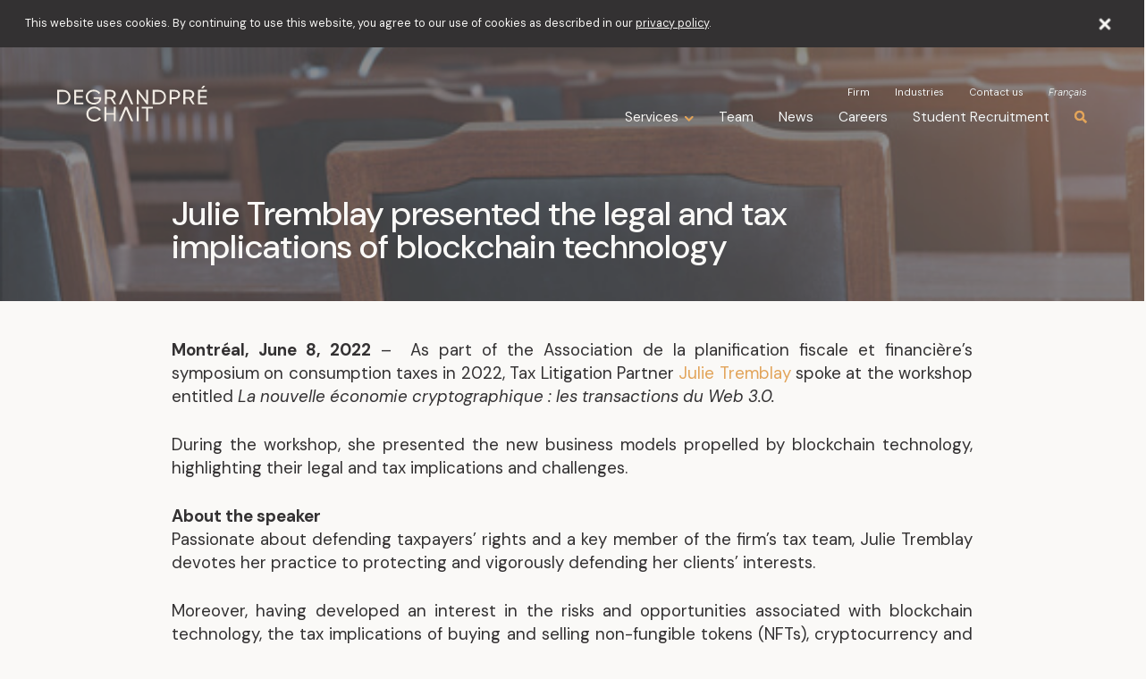

--- FILE ---
content_type: text/html; charset=UTF-8
request_url: https://www.dgchait.com/en/publications/julie-tremblay-presente-les-implications-legales-et-fiscales-de-la-technologie-des-chaines-de-blocs-en/
body_size: 13919
content:
<!DOCTYPE HTML>
<html lang="en" class="">

    <head>

    <meta charset="utf-8">
    <meta name="viewport" content="width=device-width, initial-scale=1.0, maximum-scale=1.0, user-scalable=0, viewport-fit=cover" />

    <title> Julie Tremblay presented the legal and tax implications of blockchain technology</title>
<link data-rocket-preload as="style" href="https://fonts.googleapis.com/css2?family=DM+Sans:ital,opsz,wght@0,9..40,100..1000;1,9..40,100..1000&#038;family=Roboto+Slab:wght@300&#038;display=swap" rel="preload">
<link href="https://fonts.googleapis.com/css2?family=DM+Sans:ital,opsz,wght@0,9..40,100..1000;1,9..40,100..1000&#038;family=Roboto+Slab:wght@300&#038;display=swap" media="print" onload="this.media=&#039;all&#039;" rel="stylesheet">
<noscript data-wpr-hosted-gf-parameters=""><link rel="stylesheet" href="https://fonts.googleapis.com/css2?family=DM+Sans:ital,opsz,wght@0,9..40,100..1000;1,9..40,100..1000&#038;family=Roboto+Slab:wght@300&#038;display=swap"></noscript>
    <meta name="description" content="Julie Tremblay presented the new business models propelled by blockchain technology, highlighting their legal and tax implications and challenges. ">
    <meta property="og:title" content=" Julie Tremblay presented the legal and tax implications of blockchain technology" >
    <meta property="og:image" content="https://www.dgchait.com/wp-content/uploads/2021/12/expertises-litigations-header.jpg" >
    <meta property="og:description" content="Julie Tremblay presented the new business models propelled by blockchain technology, highlighting their legal and tax implications and challenges. " >
    <meta property="og:type" content="website" >
    <meta property="og:url" content="https://www.dgchait.com/en/publications/julie-tremblay-presente-les-implications-legales-et-fiscales-de-la-technologie-des-chaines-de-blocs-en/" >
    
    <meta name="theme-color" content="#E2A45A" /> 
    <meta name="format-detection" content="telephone=no">

    <link rel="shortcut icon" href="https://www.dgchait.com/wp-content/themes/fatfish/img/favicon.png?version=9998bb60" />

    <!-- Chargement des polices Google Fonts -->
    <link rel="preconnect" href="https://fonts.googleapis.com">
    <link rel="preconnect" href="https://fonts.gstatic.com" crossorigin>
    

    
  <!-- Ajout de Google Analytics, seulement pour l'installation de production -->
      
      <script>
        var google_analytics_id = 'GTM-TD78HBF';
      </script>

              <!-- Google Tag Manager -->
        <script>(function(w,d,s,l,i){w[l]=w[l]||[];w[l].push({'gtm.start':
        new Date().getTime(),event:'gtm.js'});var f=d.getElementsByTagName(s)[0],
        j=d.createElement(s),dl=l!='dataLayer'?'&l='+l:'';j.async=true;j.src=
        'https://www.googletagmanager.com/gtm.js?id='+i+dl;f.parentNode.insertBefore(j,f);
        })(window,document,'script','dataLayer','GTM-TD78HBF');</script>
        <!-- End Google Tag Manager -->
      
    
    <script> 
      /* FF_JS_VARIABLES */

              var language = 'en'; 
      
      var ff_theme_url = 'https://www.dgchait.com/wp-content/themes/fatfish/';
      var ff_root_url = 'https://www.dgchait.com/';
      var ff_locale = 'en-US';
      var ff_git_version = '9998bb60';
      var ajax_url = 'https://www.dgchait.com/wp-admin/admin-ajax.php';
              var gm_api_key = 'AIzaSyArb5Jat7ghBSaxsF-t8KF_GsSMT2F_whc';
            
      
      var keywords_url_parameter_name = 'keywords';
      var keywords_url_parameter_names_by_lang = {"fr":"mots-cles","en":"keywords"};

      var ff_favicon_url = 'https://www.dgchait.com/wp-content/themes/fatfish/img/favicon.png?version9998bb60';
      var ff_favicon_url_dark = 'https://www.dgchait.com/wp-content/themes/fatfish/img/favicon-dark.png?version9998bb60';
    </script>
    <meta name='robots' content='max-image-preview:large' />
<link rel="alternate" hreflang="en" href="https://www.dgchait.com/en/publications/julie-tremblay-presente-les-implications-legales-et-fiscales-de-la-technologie-des-chaines-de-blocs-en/" />
<link rel="alternate" hreflang="fr" href="https://www.dgchait.com/publications/julie-tremblay-presente-les-implications-legales-et-fiscales-de-la-technologie-des-chaines-de-blocs/" />
<link rel="alternate" hreflang="x-default" href="https://www.dgchait.com/publications/julie-tremblay-presente-les-implications-legales-et-fiscales-de-la-technologie-des-chaines-de-blocs/" />
<link rel='dns-prefetch' href='//cdnjs.cloudflare.com' />
<link href='https://fonts.gstatic.com' crossorigin rel='preconnect' />
<style id='wp-img-auto-sizes-contain-inline-css' type='text/css'>
img:is([sizes=auto i],[sizes^="auto," i]){contain-intrinsic-size:3000px 1500px}
/*# sourceURL=wp-img-auto-sizes-contain-inline-css */
</style>
<style id='classic-theme-styles-inline-css' type='text/css'>
/*! This file is auto-generated */
.wp-block-button__link{color:#fff;background-color:#32373c;border-radius:9999px;box-shadow:none;text-decoration:none;padding:calc(.667em + 2px) calc(1.333em + 2px);font-size:1.125em}.wp-block-file__button{background:#32373c;color:#fff;text-decoration:none}
/*# sourceURL=/wp-includes/css/classic-themes.min.css */
</style>
<link data-minify="1" rel='stylesheet' id='ff-wp-alerts-css' href='https://www.dgchait.com/wp-content/cache/min/1/wp-content/plugins/ff-wp-alerts/assets/dist/css/ff-wp-alerts.css?ver=1768320915' type='text/css' media='all' />
<link data-minify="1" rel='stylesheet' id='custom-fontawesome-css' href='https://www.dgchait.com/wp-content/cache/min/1/ajax/libs/font-awesome/5.7.1/css/all.min.css?ver=1768320915' type='text/css' media='all' />
<link data-minify="1" rel='stylesheet' id='selectric-css' href='https://www.dgchait.com/wp-content/cache/min/1/wp-content/themes/fatfish/css/selectric.css?ver=1768320915' type='text/css' media='all' />
<link data-minify="1" rel='stylesheet' id='custom-styles-css' href='https://www.dgchait.com/wp-content/cache/min/1/wp-content/themes/fatfish/css/styles.css?ver=1768320915' type='text/css' media='all' />
<script type="text/javascript" id="wpml-cookie-js-extra">
/* <![CDATA[ */
var wpml_cookies = {"wp-wpml_current_language":{"value":"en","expires":1,"path":"/"}};
var wpml_cookies = {"wp-wpml_current_language":{"value":"en","expires":1,"path":"/"}};
//# sourceURL=wpml-cookie-js-extra
/* ]]> */
</script>
<script data-minify="1" type="text/javascript" src="https://www.dgchait.com/wp-content/cache/min/1/wp-content/plugins/sitepress-multilingual-cms/res/js/cookies/language-cookie.js?ver=1768320915" id="wpml-cookie-js" defer="defer" data-wp-strategy="defer"></script>
<link rel="canonical" href="https://www.dgchait.com/en/publications/julie-tremblay-presente-les-implications-legales-et-fiscales-de-la-technologie-des-chaines-de-blocs-en/" />
<meta name="generator" content="WPML ver:4.8.6 stt:1,4;" />
<script type="text/javascript">
    var ajaxurl = "https://www.dgchait.com/wp-admin/admin-ajax.php";
  </script><noscript><style id="rocket-lazyload-nojs-css">.rll-youtube-player, [data-lazy-src]{display:none !important;}</style></noscript>
  <style id='global-styles-inline-css' type='text/css'>
:root{--wp--preset--aspect-ratio--square: 1;--wp--preset--aspect-ratio--4-3: 4/3;--wp--preset--aspect-ratio--3-4: 3/4;--wp--preset--aspect-ratio--3-2: 3/2;--wp--preset--aspect-ratio--2-3: 2/3;--wp--preset--aspect-ratio--16-9: 16/9;--wp--preset--aspect-ratio--9-16: 9/16;--wp--preset--color--black: #000000;--wp--preset--color--cyan-bluish-gray: #abb8c3;--wp--preset--color--white: #ffffff;--wp--preset--color--pale-pink: #f78da7;--wp--preset--color--vivid-red: #cf2e2e;--wp--preset--color--luminous-vivid-orange: #ff6900;--wp--preset--color--luminous-vivid-amber: #fcb900;--wp--preset--color--light-green-cyan: #7bdcb5;--wp--preset--color--vivid-green-cyan: #00d084;--wp--preset--color--pale-cyan-blue: #8ed1fc;--wp--preset--color--vivid-cyan-blue: #0693e3;--wp--preset--color--vivid-purple: #9b51e0;--wp--preset--gradient--vivid-cyan-blue-to-vivid-purple: linear-gradient(135deg,rgb(6,147,227) 0%,rgb(155,81,224) 100%);--wp--preset--gradient--light-green-cyan-to-vivid-green-cyan: linear-gradient(135deg,rgb(122,220,180) 0%,rgb(0,208,130) 100%);--wp--preset--gradient--luminous-vivid-amber-to-luminous-vivid-orange: linear-gradient(135deg,rgb(252,185,0) 0%,rgb(255,105,0) 100%);--wp--preset--gradient--luminous-vivid-orange-to-vivid-red: linear-gradient(135deg,rgb(255,105,0) 0%,rgb(207,46,46) 100%);--wp--preset--gradient--very-light-gray-to-cyan-bluish-gray: linear-gradient(135deg,rgb(238,238,238) 0%,rgb(169,184,195) 100%);--wp--preset--gradient--cool-to-warm-spectrum: linear-gradient(135deg,rgb(74,234,220) 0%,rgb(151,120,209) 20%,rgb(207,42,186) 40%,rgb(238,44,130) 60%,rgb(251,105,98) 80%,rgb(254,248,76) 100%);--wp--preset--gradient--blush-light-purple: linear-gradient(135deg,rgb(255,206,236) 0%,rgb(152,150,240) 100%);--wp--preset--gradient--blush-bordeaux: linear-gradient(135deg,rgb(254,205,165) 0%,rgb(254,45,45) 50%,rgb(107,0,62) 100%);--wp--preset--gradient--luminous-dusk: linear-gradient(135deg,rgb(255,203,112) 0%,rgb(199,81,192) 50%,rgb(65,88,208) 100%);--wp--preset--gradient--pale-ocean: linear-gradient(135deg,rgb(255,245,203) 0%,rgb(182,227,212) 50%,rgb(51,167,181) 100%);--wp--preset--gradient--electric-grass: linear-gradient(135deg,rgb(202,248,128) 0%,rgb(113,206,126) 100%);--wp--preset--gradient--midnight: linear-gradient(135deg,rgb(2,3,129) 0%,rgb(40,116,252) 100%);--wp--preset--font-size--small: 13px;--wp--preset--font-size--medium: 20px;--wp--preset--font-size--large: 36px;--wp--preset--font-size--x-large: 42px;--wp--preset--spacing--20: 0.44rem;--wp--preset--spacing--30: 0.67rem;--wp--preset--spacing--40: 1rem;--wp--preset--spacing--50: 1.5rem;--wp--preset--spacing--60: 2.25rem;--wp--preset--spacing--70: 3.38rem;--wp--preset--spacing--80: 5.06rem;--wp--preset--shadow--natural: 6px 6px 9px rgba(0, 0, 0, 0.2);--wp--preset--shadow--deep: 12px 12px 50px rgba(0, 0, 0, 0.4);--wp--preset--shadow--sharp: 6px 6px 0px rgba(0, 0, 0, 0.2);--wp--preset--shadow--outlined: 6px 6px 0px -3px rgb(255, 255, 255), 6px 6px rgb(0, 0, 0);--wp--preset--shadow--crisp: 6px 6px 0px rgb(0, 0, 0);}:where(.is-layout-flex){gap: 0.5em;}:where(.is-layout-grid){gap: 0.5em;}body .is-layout-flex{display: flex;}.is-layout-flex{flex-wrap: wrap;align-items: center;}.is-layout-flex > :is(*, div){margin: 0;}body .is-layout-grid{display: grid;}.is-layout-grid > :is(*, div){margin: 0;}:where(.wp-block-columns.is-layout-flex){gap: 2em;}:where(.wp-block-columns.is-layout-grid){gap: 2em;}:where(.wp-block-post-template.is-layout-flex){gap: 1.25em;}:where(.wp-block-post-template.is-layout-grid){gap: 1.25em;}.has-black-color{color: var(--wp--preset--color--black) !important;}.has-cyan-bluish-gray-color{color: var(--wp--preset--color--cyan-bluish-gray) !important;}.has-white-color{color: var(--wp--preset--color--white) !important;}.has-pale-pink-color{color: var(--wp--preset--color--pale-pink) !important;}.has-vivid-red-color{color: var(--wp--preset--color--vivid-red) !important;}.has-luminous-vivid-orange-color{color: var(--wp--preset--color--luminous-vivid-orange) !important;}.has-luminous-vivid-amber-color{color: var(--wp--preset--color--luminous-vivid-amber) !important;}.has-light-green-cyan-color{color: var(--wp--preset--color--light-green-cyan) !important;}.has-vivid-green-cyan-color{color: var(--wp--preset--color--vivid-green-cyan) !important;}.has-pale-cyan-blue-color{color: var(--wp--preset--color--pale-cyan-blue) !important;}.has-vivid-cyan-blue-color{color: var(--wp--preset--color--vivid-cyan-blue) !important;}.has-vivid-purple-color{color: var(--wp--preset--color--vivid-purple) !important;}.has-black-background-color{background-color: var(--wp--preset--color--black) !important;}.has-cyan-bluish-gray-background-color{background-color: var(--wp--preset--color--cyan-bluish-gray) !important;}.has-white-background-color{background-color: var(--wp--preset--color--white) !important;}.has-pale-pink-background-color{background-color: var(--wp--preset--color--pale-pink) !important;}.has-vivid-red-background-color{background-color: var(--wp--preset--color--vivid-red) !important;}.has-luminous-vivid-orange-background-color{background-color: var(--wp--preset--color--luminous-vivid-orange) !important;}.has-luminous-vivid-amber-background-color{background-color: var(--wp--preset--color--luminous-vivid-amber) !important;}.has-light-green-cyan-background-color{background-color: var(--wp--preset--color--light-green-cyan) !important;}.has-vivid-green-cyan-background-color{background-color: var(--wp--preset--color--vivid-green-cyan) !important;}.has-pale-cyan-blue-background-color{background-color: var(--wp--preset--color--pale-cyan-blue) !important;}.has-vivid-cyan-blue-background-color{background-color: var(--wp--preset--color--vivid-cyan-blue) !important;}.has-vivid-purple-background-color{background-color: var(--wp--preset--color--vivid-purple) !important;}.has-black-border-color{border-color: var(--wp--preset--color--black) !important;}.has-cyan-bluish-gray-border-color{border-color: var(--wp--preset--color--cyan-bluish-gray) !important;}.has-white-border-color{border-color: var(--wp--preset--color--white) !important;}.has-pale-pink-border-color{border-color: var(--wp--preset--color--pale-pink) !important;}.has-vivid-red-border-color{border-color: var(--wp--preset--color--vivid-red) !important;}.has-luminous-vivid-orange-border-color{border-color: var(--wp--preset--color--luminous-vivid-orange) !important;}.has-luminous-vivid-amber-border-color{border-color: var(--wp--preset--color--luminous-vivid-amber) !important;}.has-light-green-cyan-border-color{border-color: var(--wp--preset--color--light-green-cyan) !important;}.has-vivid-green-cyan-border-color{border-color: var(--wp--preset--color--vivid-green-cyan) !important;}.has-pale-cyan-blue-border-color{border-color: var(--wp--preset--color--pale-cyan-blue) !important;}.has-vivid-cyan-blue-border-color{border-color: var(--wp--preset--color--vivid-cyan-blue) !important;}.has-vivid-purple-border-color{border-color: var(--wp--preset--color--vivid-purple) !important;}.has-vivid-cyan-blue-to-vivid-purple-gradient-background{background: var(--wp--preset--gradient--vivid-cyan-blue-to-vivid-purple) !important;}.has-light-green-cyan-to-vivid-green-cyan-gradient-background{background: var(--wp--preset--gradient--light-green-cyan-to-vivid-green-cyan) !important;}.has-luminous-vivid-amber-to-luminous-vivid-orange-gradient-background{background: var(--wp--preset--gradient--luminous-vivid-amber-to-luminous-vivid-orange) !important;}.has-luminous-vivid-orange-to-vivid-red-gradient-background{background: var(--wp--preset--gradient--luminous-vivid-orange-to-vivid-red) !important;}.has-very-light-gray-to-cyan-bluish-gray-gradient-background{background: var(--wp--preset--gradient--very-light-gray-to-cyan-bluish-gray) !important;}.has-cool-to-warm-spectrum-gradient-background{background: var(--wp--preset--gradient--cool-to-warm-spectrum) !important;}.has-blush-light-purple-gradient-background{background: var(--wp--preset--gradient--blush-light-purple) !important;}.has-blush-bordeaux-gradient-background{background: var(--wp--preset--gradient--blush-bordeaux) !important;}.has-luminous-dusk-gradient-background{background: var(--wp--preset--gradient--luminous-dusk) !important;}.has-pale-ocean-gradient-background{background: var(--wp--preset--gradient--pale-ocean) !important;}.has-electric-grass-gradient-background{background: var(--wp--preset--gradient--electric-grass) !important;}.has-midnight-gradient-background{background: var(--wp--preset--gradient--midnight) !important;}.has-small-font-size{font-size: var(--wp--preset--font-size--small) !important;}.has-medium-font-size{font-size: var(--wp--preset--font-size--medium) !important;}.has-large-font-size{font-size: var(--wp--preset--font-size--large) !important;}.has-x-large-font-size{font-size: var(--wp--preset--font-size--x-large) !important;}
/*# sourceURL=global-styles-inline-css */
</style>
<meta name="generator" content="WP Rocket 3.20.3" data-wpr-features="wpr_defer_js wpr_minify_js wpr_lazyload_images wpr_lazyload_iframes wpr_minify_css wpr_desktop" /></head>

    <body>

          <!-- Google Tag Manager (noscript) -->
      <noscript><iframe src="https://www.googletagmanager.com/ns.html?id=GTM-TD78HBF"
      height="0" width="0" style="display:none;visibility:hidden"></iframe></noscript>
      <!-- End Google Tag Manager (noscript) -->
    
        <div data-rocket-location-hash="91dce01227e60dd02f0ee5dd73f12afd" class="ff_grid fixed"></div>
            <div data-rocket-location-hash="65cb0c8a27f5f91456e4672d6c2e22e1" data-transition="wrapper" class="">
      <header data-rocket-location-hash="cfa2d3c0ac9931ff3621feb3c9b90b14" class="fixed">

        <!-- Conteneur du header original -->
        <div data-rocket-location-hash="01077aa120360b45d1f8860204e5bf79" class="header-container wrapper" data-collision=".screen-menu, header-container--white|.hero-main, header-container--inverted|.expertise-hero, header-container--inverted|.article-block_image, header-container--inverted">

          <!-- Logo -->
          <a href="https://www.dgchait.com/en/"><img src="https://www.dgchait.com/wp-content/themes/fatfish/img/logo.svg?version=9998bb60" alt="avocat, avocats, cabinet avocats, cabinet d'avocats, cabinet Montréal, avocat Montréal, avocats Montréal" class="logo no-lazy"></a>
          
          <!-- Recherche et burger (Pour les téléphones) -->
          <div class="phone-nav-container">
            <button class="recherche" id="toggle-search-phone"><i class="fas fa-search"></i></button>
            <a href="javascript:void(0)" class="burger" onclick="ff_toggle_screen_menu()">
              <span></span>
              <span></span>
              <span></span>
            </a>
          </div>

          <!-- Navigations -->
          <div class="navigations">
            <nav class="navigation-secondary">
              <ul id="menu-menu-secondaire-en" class="menu"><li id="menu-item-1341" class="menu-item menu-item-type-post_type menu-item-object-page menu-item-1341"><a href="https://www.dgchait.com/en/firm/">Firm</a></li>
<li id="menu-item-1360" class="menu-item menu-item-type-post_type menu-item-object-page menu-item-1360"><a href="https://www.dgchait.com/en/industries/">Industries</a></li>
<li id="menu-item-1340" class="menu-item menu-item-type-post_type menu-item-object-page menu-item-1340"><a href="https://www.dgchait.com/en/contact-us/">Contact us</a></li>
</ul><a class="langue" data-language-code="fr" href="https://www.dgchait.com/publications/julie-tremblay-presente-les-implications-legales-et-fiscales-de-la-technologie-des-chaines-de-blocs/">Français</a>            </nav>

            <nav class="navigation-primary">
              <ul id="menu-menu-principal-en" class="menu"><li class="menu-item expertises-menu-item"><a href="javascript:void(0)" onclick="ff_toggle_screen_menu_expertises_pane('open')">Expertise</a></li><li class="menu-item services-menu-item"><a href="javascript:void(0)">Services</a></li><li id="menu-item-1338" class="menu-item menu-item-type-post_type menu-item-object-page menu-item-1338"><a href="https://www.dgchait.com/en/team/">Team</a></li>
<li id="menu-item-1337" class="menu-item menu-item-type-post_type menu-item-object-page menu-item-1337"><a href="https://www.dgchait.com/en/news/">News</a></li>
<li id="menu-item-4464" class="menu-item menu-item-type-post_type menu-item-object-page menu-item-4464"><a href="https://www.dgchait.com/en/careers/">Careers</a></li>
<li id="menu-item-2889" class="menu-item menu-item-type-post_type menu-item-object-page menu-item-2889"><a href="https://www.dgchait.com/en/student-recruitment/">Student Recruitment</a></li>
<li class="menu-item mandates-page-menu-item"><a href="https://www.dgchait.com/en/representative-mandates/">Representative Work</a></li></ul>              <button class="recherche" id="toggle-search"><i class="fas fa-search"></i></button>
            </nav>

            <nav class="services_sub-menu">
              <div class="sub-menu_container">

                <div class="sub-menu_primary">
                  <h4>Expertise</h4>
                  <ul>
                    <li data-show='1737' data-service-group-theme='administration'><a href='https://www.dgchait.com/en/business-law/'>Business Law</a></li><li data-show='1749' data-service-group-theme='administration'><a href='https://www.dgchait.com/en/construction-law/'>Construction Law</a></li><li data-show='4359' data-service-group-theme='administration'><a href='https://www.dgchait.com/en/estate-law/'>Estate Law</a></li><li data-show='3327' data-service-group-theme='administration'><a href='https://www.dgchait.com/en/family-law/'>Family Law</a></li><li data-show='1764' data-service-group-theme='administration'><a href='https://www.dgchait.com/en/insolvency-restructuring-bankruptcy-and-liquidation/'>Insolvency, Restructuring, Bankruptcy and Liquidation</a></li><li data-show='1767' data-service-group-theme='administration'><a href='https://www.dgchait.com/en/litigation/'>Litigation</a></li><li data-show='1728' data-service-group-theme='administration'><a href='https://www.dgchait.com/en/municipal-law-and-expropriation/'>Municipal Law and Expropriation</a></li><li data-show='1759' data-service-group-theme='administration'><a href='https://www.dgchait.com/en/real-estate-law/'>Real Estate Law</a></li><li data-show='1754' data-service-group-theme='administration'><a href='https://www.dgchait.com/en/tax-law/'>Tax Law</a></li>                  </ul>
                </div>

                <div class="sub-menu_secondary">
                  <h4>Sub-expertise</h4>
                  <ul>
                    <li data-id='3444' data-for='3327' data-service-group-theme='litigation'><a href='https://www.dgchait.com/en/family-law/applications-to-confirm-parental-authority/'>Applications to confirm parental authority</a></li><li data-id='1765' data-for='1767' data-service-group-theme='administration'><a href='https://www.dgchait.com/en/litigation/bankruptcy-liquidation-and-restructuring-litigation/'>Bankruptcy, Liquidation and Restructuring Litigation</a></li><li data-id='1765' data-for='1764' data-service-group-theme='administration'><a href='https://www.dgchait.com/en/litigation/bankruptcy-liquidation-and-restructuring-litigation/'>Bankruptcy, Liquidation and Restructuring Litigation</a></li><li data-id='1768' data-for='1767' data-service-group-theme='administration'><a href='https://www.dgchait.com/en/litigation/class-action-suits/'>Class Action Suits</a></li><li data-id='1760' data-for='1759' data-service-group-theme='administration'><a href='https://www.dgchait.com/en/real-estate-law/commercial-leases-and-rentals/'>Commercial Leases and Rentals</a></li><li data-id='1738' data-for='1767' data-service-group-theme='litigation'><a href='https://www.dgchait.com/en/litigation/commercial-litigation/'>Commercial Litigation</a></li><li data-id='3442' data-for='3327' data-service-group-theme='litigation'><a href='https://www.dgchait.com/en/family-law/compensatory-allowance-and-unjust-enrichment/'>Compensatory allowance and unjust enrichment</a></li><li data-id='1729' data-for='1759' data-service-group-theme='administration'><a href='https://www.dgchait.com/en/real-estate-law/condominium-and-co-ownership-properties/'>Condominium and Co-Ownership Properties</a></li><li data-id='1750' data-for='1749' data-service-group-theme='administration'><a href='https://www.dgchait.com/en/construction-law/construction-bonds/'>Construction Bonds</a></li><li data-id='1730' data-for='1749' data-service-group-theme='administration'><a href='https://www.dgchait.com/en/construction-law/construction-claims-and-litigation/'>Construction Claims and Litigation</a></li><li data-id='1751' data-for='1749' data-service-group-theme='administration'><a href='https://www.dgchait.com/en/construction-law/construction-contracts/'>Construction Contracts</a></li><li data-id='1731' data-for='1749' data-service-group-theme='administration'><a href='https://www.dgchait.com/en/construction-law/construction-regulations/'>Construction Regulations</a></li><li data-id='1766' data-for='1764' data-service-group-theme='administration'><a href='https://www.dgchait.com/en/insolvency-restructuring-bankruptcy-and-liquidation/corporate-financial-restructuring/'>Corporate Financial Restructuring</a></li><li data-id='1739' data-for='1737' data-service-group-theme='administration'><a href='https://www.dgchait.com/en/business-law/corporate-financing/'>Corporate Financing</a></li><li data-id='4369' data-for='4359' data-service-group-theme='administration'><a href='https://www.dgchait.com/en/estate-law/court-approval-of-protection-mandates/'>Court Approval of Protection Mandates</a></li><li data-id='1740' data-for='1737' data-service-group-theme='business'><a href='https://www.dgchait.com/en/business-law/cryptocurrencies/'>Cryptocurrencies</a></li><li data-id='1740' data-for='1754' data-service-group-theme='business'><a href='https://www.dgchait.com/en/business-law/cryptocurrencies/'>Cryptocurrencies</a></li><li data-id='1769' data-for='1767' data-service-group-theme='administration'><a href='https://www.dgchait.com/en/litigation/debt-collection/'>Debt Collection</a></li><li data-id='1741' data-for='1767' data-service-group-theme='litigation'><a href='https://www.dgchait.com/en/litigation/directors-and-officers-liability/'>Directors’ and Officers' Liability</a></li><li data-id='3438' data-for='3327' data-service-group-theme='litigation'><a href='https://www.dgchait.com/en/family-law/division-of-matrimonial-property/'>Division of matrimonial property</a></li><li data-id='3446' data-for='3327' data-service-group-theme='litigation'><a href='https://www.dgchait.com/en/family-law/drafting-marriage-contracts-and-domestic-partnership-agreements/'>Drafting marriage contracts and domestic partnership agreements</a></li><li data-id='1743' data-for='1737' data-service-group-theme='business'><a href='https://www.dgchait.com/en/business-law/economic-immigration/'>Economic Immigration</a></li><li data-id='1732' data-for='1728' data-service-group-theme='real_estate'><a href='https://www.dgchait.com/en/municipal-law-and-expropriation/environment-and-real-estate-development/'>Environment and Real Estate Development</a></li><li data-id='1732' data-for='1759' data-service-group-theme='real_estate'><a href='https://www.dgchait.com/en/municipal-law-and-expropriation/environment-and-real-estate-development/'>Environment and Real Estate Development</a></li><li data-id='1770' data-for='1767' data-service-group-theme='administration'><a href='https://www.dgchait.com/en/litigation/estate-litigation/'>Estate Litigation</a></li><li data-id='4365' data-for='4359' data-service-group-theme='administration'><a href='https://www.dgchait.com/en/estate-law/estate-litigation-2/'>Estate Litigation</a></li><li data-id='4367' data-for='4359' data-service-group-theme='administration'><a href='https://www.dgchait.com/en/estate-law/estate-planning/'>Estate Planning</a></li><li data-id='4363' data-for='4359' data-service-group-theme='administration'><a href='https://www.dgchait.com/en/estate-law/estate-settlement/'>Estate Settlement</a></li><li data-id='1756' data-for='1754' data-service-group-theme='administration'><a href='https://www.dgchait.com/en/tax-law/estates-and-trusts/'>Estates and Trusts</a></li><li data-id='1733' data-for='1728' data-service-group-theme='real_estate'><a href='https://www.dgchait.com/en/municipal-law-and-expropriation/expropriation/'>Expropriation</a></li><li data-id='1771' data-for='1767' data-service-group-theme='administration'><a href='https://www.dgchait.com/en/litigation/fraud-and-identity-theft/'>Fraud and Identity Theft</a></li><li data-id='1752' data-for='1749' data-service-group-theme='administration'><a href='https://www.dgchait.com/en/construction-law/infrastructure/'>Infrastructure</a></li><li data-id='1744' data-for='1737' data-service-group-theme='business'><a href='https://www.dgchait.com/en/business-law/intellectual-property-and-information-technology/'>Intellectual Property and Information Technology</a></li><li data-id='1755' data-for='1754' data-service-group-theme='administration'><a href='https://www.dgchait.com/en/tax-law/international-taxation/'>International Taxation</a></li><li data-id='1753' data-for='1749' data-service-group-theme='administration'><a href='https://www.dgchait.com/en/construction-law/legal-construction-hypothecs/'>Legal Construction Hypothecs</a></li><li data-id='1745' data-for='1737' data-service-group-theme='business'><a href='https://www.dgchait.com/en/business-law/mergers-and-acquisitions/'>Mergers and acquisitions</a></li><li data-id='3448' data-for='3327' data-service-group-theme='litigation'><a href='https://www.dgchait.com/en/family-law/modification-of-accessory-measures/'>Modification of accessory measures</a></li><li data-id='1772' data-for='1767' data-service-group-theme='litigation'><a href='https://www.dgchait.com/en/litigation/professional-law/'>Professional Law</a></li><li data-id='1734' data-for='1728' data-service-group-theme='administration'><a href='https://www.dgchait.com/en/municipal-law-and-expropriation/property-assessment/'>Property Assessment</a></li><li data-id='1735' data-for='1728' data-service-group-theme='real_estate'><a href='https://www.dgchait.com/en/municipal-law-and-expropriation/real-estate-development/'>Real Estate Development</a></li><li data-id='1735' data-for='1759' data-service-group-theme='real_estate'><a href='https://www.dgchait.com/en/municipal-law-and-expropriation/real-estate-development/'>Real Estate Development</a></li><li data-id='1761' data-for='1759' data-service-group-theme='administration'><a href='https://www.dgchait.com/en/real-estate-law/real-estate-financing-and-title-examination/'>Real Estate Financing and Title Examination</a></li><li data-id='1762' data-for='1767' data-service-group-theme='administration'><a href='https://www.dgchait.com/en/litigation/real-estate-litigation/'>Real Estate Litigation</a></li><li data-id='1762' data-for='1759' data-service-group-theme='administration'><a href='https://www.dgchait.com/en/litigation/real-estate-litigation/'>Real Estate Litigation</a></li><li data-id='1757' data-for='1759' data-service-group-theme='administration'><a href='https://www.dgchait.com/en/real-estate-law/real-estate-taxation/'>Real Estate Taxation</a></li><li data-id='1757' data-for='1754' data-service-group-theme='administration'><a href='https://www.dgchait.com/en/real-estate-law/real-estate-taxation/'>Real Estate Taxation</a></li><li data-id='1763' data-for='1759' data-service-group-theme='administration'><a href='https://www.dgchait.com/en/real-estate-law/real-estate-transactions/'>Real Estate Transactions</a></li><li data-id='1742' data-for='1767' data-service-group-theme='litigation'><a href='https://www.dgchait.com/en/litigation/shareholder-disputes/'>Shareholder Disputes</a></li><li data-id='3440' data-for='3327' data-service-group-theme='litigation'><a href='https://www.dgchait.com/en/family-law/support/'>Support</a></li><li data-id='1746' data-for='1737' data-service-group-theme='business'><a href='https://www.dgchait.com/en/business-law/sureties/'>Sureties</a></li><li data-id='1746' data-for='1764' data-service-group-theme='business'><a href='https://www.dgchait.com/en/business-law/sureties/'>Sureties</a></li><li data-id='1747' data-for='1754' data-service-group-theme='business'><a href='https://www.dgchait.com/en/tax-law/tax-compliance/'>Tax Compliance</a></li><li data-id='1758' data-for='1767' data-service-group-theme='administration'><a href='https://www.dgchait.com/en/litigation/tax-litigation/'>Tax Litigation</a></li><li data-id='1758' data-for='1754' data-service-group-theme='administration'><a href='https://www.dgchait.com/en/litigation/tax-litigation/'>Tax Litigation</a></li><li data-id='1748' data-for='1754' data-service-group-theme='administration'><a href='https://www.dgchait.com/en/tax-law/tax-restructuring/'>Tax Restructuring</a></li><li data-id='1736' data-for='1728' data-service-group-theme='real_estate'><a href='https://www.dgchait.com/en/municipal-law-and-expropriation/urban-planning/'>Urban Planning</a></li>                  </ul>
                </div>

                                  <a href="https://www.dgchait.com/en/representative-mandates/"  class="sub-menu_footer">
                    <h4>Representative Work</h4>
                    <span>Discover our achievements</span>
                  </a>
                
              </div>
            </nav>
          </div>

        </div>

        <!-- Backdrop du header -->
        <div data-rocket-location-hash="da9c8bc9793dd6c4691287793cd3f012" class="header-backdrop"></div>

                <div data-rocket-location-hash="31e952bd772b669bde3cee656a815b5b" class="screen-menu-fixed-wrapper">
          <div class="screen-menu">
            <div class="screen-menu_bg"></div>
    
            <!-- Écran principale des navigations -->
            <div class="screen-menu_container screen-menu_navigations">
              <div data-rocket-location-hash="81cf4983a7d0bb46ab614f7f05b0ac37" class="wrapper">
                <nav class="screen-menu_main-nav"><ul id="menu-menu-principal-en-1" class="menu"><li class="menu-item expertises-menu-item"><a href="javascript:void(0)" onclick="ff_toggle_screen_menu_expertises_pane('open')">Expertise</a></li><li class="menu-item services-menu-item"><a href="javascript:void(0)">Services</a></li><li class="menu-item menu-item-type-post_type menu-item-object-page menu-item-1338"><a href="https://www.dgchait.com/en/team/">Team</a></li>
<li class="menu-item menu-item-type-post_type menu-item-object-page menu-item-1337"><a href="https://www.dgchait.com/en/news/">News</a></li>
<li class="menu-item menu-item-type-post_type menu-item-object-page menu-item-4464"><a href="https://www.dgchait.com/en/careers/">Careers</a></li>
<li class="menu-item menu-item-type-post_type menu-item-object-page menu-item-2889"><a href="https://www.dgchait.com/en/student-recruitment/">Student Recruitment</a></li>
<li class="menu-item mandates-page-menu-item"><a href="https://www.dgchait.com/en/representative-mandates/">Representative Work</a></li></ul></nav><nav class="screen-menu_secondary-nav"><ul id="menu-menu-secondaire-en-1" class="menu"><li class="menu-item menu-item-type-post_type menu-item-object-page menu-item-1341"><a href="https://www.dgchait.com/en/firm/">Firm</a></li>
<li class="menu-item menu-item-type-post_type menu-item-object-page menu-item-1360"><a href="https://www.dgchait.com/en/industries/">Industries</a></li>
<li class="menu-item menu-item-type-post_type menu-item-object-page menu-item-1340"><a href="https://www.dgchait.com/en/contact-us/">Contact us</a></li>
</ul><a class="langue" data-language-code="fr" href="https://www.dgchait.com/publications/julie-tremblay-presente-les-implications-legales-et-fiscales-de-la-technologie-des-chaines-de-blocs/">Français</a></nav>              </div>
            </div>
    
            <!-- Écran des expertises -->
            <div class="screen-menu_container screen-menu_expertises-pane">
              <div data-rocket-location-hash="37a2f7f28193260b19f4a0bb445f11bb" class="wrapper">
                <a href="javascript:void(0)" class="screen-menu_back-button" onclick="ff_toggle_screen_menu_expertises_pane('close')">Back</a><nav class="screen-menu_expertises-nav"><ul><li><a href="javascript:void(0)" class="screen-menu_expertise-link" onclick="ff_toggle_screen_menu_sub_expertises_pane('business-law', 'open')">Business Law</a></li><li><a href="javascript:void(0)" class="screen-menu_expertise-link" onclick="ff_toggle_screen_menu_sub_expertises_pane('construction-law', 'open')">Construction Law</a></li><li><a href="javascript:void(0)" class="screen-menu_expertise-link" onclick="ff_toggle_screen_menu_sub_expertises_pane('estate-law', 'open')">Estate Law</a></li><li><a href="javascript:void(0)" class="screen-menu_expertise-link" onclick="ff_toggle_screen_menu_sub_expertises_pane('family-law', 'open')">Family Law</a></li><li><a href="javascript:void(0)" class="screen-menu_expertise-link" onclick="ff_toggle_screen_menu_sub_expertises_pane('insolvency-restructuring-bankruptcy-and-liquidation', 'open')">Insolvency, Restructuring, Bankruptcy and Liquidation</a></li><li><a href="javascript:void(0)" class="screen-menu_expertise-link" onclick="ff_toggle_screen_menu_sub_expertises_pane('litigation', 'open')">Litigation</a></li><li><a href="javascript:void(0)" class="screen-menu_expertise-link" onclick="ff_toggle_screen_menu_sub_expertises_pane('municipal-law-and-expropriation', 'open')">Municipal Law and Expropriation</a></li><li><a href="javascript:void(0)" class="screen-menu_expertise-link" onclick="ff_toggle_screen_menu_sub_expertises_pane('real-estate-law', 'open')">Real Estate Law</a></li><li><a href="javascript:void(0)" class="screen-menu_expertise-link" onclick="ff_toggle_screen_menu_sub_expertises_pane('tax-law', 'open')">Tax Law</a></li></ul></nav>              </div>
            </div>
    
            <!-- Écrans des sous-expertises (Une par expertises) -->
            <div class="screen-menu_container screen-menu_sub-expertises-pane" data-expertise="business-law"><div class="wrapper"><a href="javascript:void(0)" class="screen-menu_back-button" onclick="ff_toggle_screen_menu_sub_expertises_pane('business-law', 'close')">Back</a><a class="screen-menu_sub-expertises-pane-expertise" href="https://www.dgchait.com/en/business-law/">Business Law</a><nav class="screen-menu_sub-expertises-nav"><ul><li><a href="https://www.dgchait.com/en/business-law/corporate-financing/">Corporate Financing</a></li><li><a href="https://www.dgchait.com/en/business-law/cryptocurrencies/">Cryptocurrencies</a></li><li><a href="https://www.dgchait.com/en/business-law/economic-immigration/">Economic Immigration</a></li><li><a href="https://www.dgchait.com/en/business-law/intellectual-property-and-information-technology/">Intellectual Property and Information Technology</a></li><li><a href="https://www.dgchait.com/en/business-law/mergers-and-acquisitions/">Mergers and acquisitions</a></li><li><a href="https://www.dgchait.com/en/business-law/sureties/">Sureties</a></li></ul></nav></div></div><div class="screen-menu_container screen-menu_sub-expertises-pane" data-expertise="construction-law"><div class="wrapper"><a href="javascript:void(0)" class="screen-menu_back-button" onclick="ff_toggle_screen_menu_sub_expertises_pane('construction-law', 'close')">Back</a><a class="screen-menu_sub-expertises-pane-expertise" href="https://www.dgchait.com/en/construction-law/">Construction Law</a><nav class="screen-menu_sub-expertises-nav"><ul><li><a href="https://www.dgchait.com/en/construction-law/construction-bonds/">Construction Bonds</a></li><li><a href="https://www.dgchait.com/en/construction-law/construction-claims-and-litigation/">Construction Claims and Litigation</a></li><li><a href="https://www.dgchait.com/en/construction-law/construction-contracts/">Construction Contracts</a></li><li><a href="https://www.dgchait.com/en/construction-law/construction-regulations/">Construction Regulations</a></li><li><a href="https://www.dgchait.com/en/construction-law/infrastructure/">Infrastructure</a></li><li><a href="https://www.dgchait.com/en/construction-law/legal-construction-hypothecs/">Legal Construction Hypothecs</a></li></ul></nav></div></div><div class="screen-menu_container screen-menu_sub-expertises-pane" data-expertise="estate-law"><div class="wrapper"><a href="javascript:void(0)" class="screen-menu_back-button" onclick="ff_toggle_screen_menu_sub_expertises_pane('estate-law', 'close')">Back</a><a class="screen-menu_sub-expertises-pane-expertise" href="https://www.dgchait.com/en/estate-law/">Estate Law</a><nav class="screen-menu_sub-expertises-nav"><ul><li><a href="https://www.dgchait.com/en/estate-law/court-approval-of-protection-mandates/">Court Approval of Protection Mandates</a></li><li><a href="https://www.dgchait.com/en/estate-law/estate-litigation-2/">Estate Litigation</a></li><li><a href="https://www.dgchait.com/en/estate-law/estate-planning/">Estate Planning</a></li><li><a href="https://www.dgchait.com/en/estate-law/estate-settlement/">Estate Settlement</a></li></ul></nav></div></div><div class="screen-menu_container screen-menu_sub-expertises-pane" data-expertise="family-law"><div class="wrapper"><a href="javascript:void(0)" class="screen-menu_back-button" onclick="ff_toggle_screen_menu_sub_expertises_pane('family-law', 'close')">Back</a><a class="screen-menu_sub-expertises-pane-expertise" href="https://www.dgchait.com/en/family-law/">Family Law</a><nav class="screen-menu_sub-expertises-nav"><ul><li><a href="https://www.dgchait.com/en/family-law/applications-to-confirm-parental-authority/">Applications to confirm parental authority</a></li><li><a href="https://www.dgchait.com/en/family-law/compensatory-allowance-and-unjust-enrichment/">Compensatory allowance and unjust enrichment</a></li><li><a href="https://www.dgchait.com/en/family-law/division-of-matrimonial-property/">Division of matrimonial property</a></li><li><a href="https://www.dgchait.com/en/family-law/drafting-marriage-contracts-and-domestic-partnership-agreements/">Drafting marriage contracts and domestic partnership agreements</a></li><li><a href="https://www.dgchait.com/en/family-law/modification-of-accessory-measures/">Modification of accessory measures</a></li><li><a href="https://www.dgchait.com/en/family-law/support/">Support</a></li></ul></nav></div></div><div class="screen-menu_container screen-menu_sub-expertises-pane" data-expertise="insolvency-restructuring-bankruptcy-and-liquidation"><div class="wrapper"><a href="javascript:void(0)" class="screen-menu_back-button" onclick="ff_toggle_screen_menu_sub_expertises_pane('insolvency-restructuring-bankruptcy-and-liquidation', 'close')">Back</a><a class="screen-menu_sub-expertises-pane-expertise" href="https://www.dgchait.com/en/insolvency-restructuring-bankruptcy-and-liquidation/">Insolvency, Restructuring, Bankruptcy and Liquidation</a><nav class="screen-menu_sub-expertises-nav"><ul><li><a href="https://www.dgchait.com/en/litigation/bankruptcy-liquidation-and-restructuring-litigation/">Bankruptcy, Liquidation and Restructuring Litigation</a></li><li><a href="https://www.dgchait.com/en/insolvency-restructuring-bankruptcy-and-liquidation/corporate-financial-restructuring/">Corporate Financial Restructuring</a></li><li><a href="https://www.dgchait.com/en/business-law/sureties/">Sureties</a></li></ul></nav></div></div><div class="screen-menu_container screen-menu_sub-expertises-pane" data-expertise="litigation"><div class="wrapper"><a href="javascript:void(0)" class="screen-menu_back-button" onclick="ff_toggle_screen_menu_sub_expertises_pane('litigation', 'close')">Back</a><a class="screen-menu_sub-expertises-pane-expertise" href="https://www.dgchait.com/en/litigation/">Litigation</a><nav class="screen-menu_sub-expertises-nav"><ul><li><a href="https://www.dgchait.com/en/litigation/bankruptcy-liquidation-and-restructuring-litigation/">Bankruptcy, Liquidation and Restructuring Litigation</a></li><li><a href="https://www.dgchait.com/en/litigation/class-action-suits/">Class Action Suits</a></li><li><a href="https://www.dgchait.com/en/litigation/commercial-litigation/">Commercial Litigation</a></li><li><a href="https://www.dgchait.com/en/litigation/debt-collection/">Debt Collection</a></li><li><a href="https://www.dgchait.com/en/litigation/directors-and-officers-liability/">Directors’ and Officers' Liability</a></li><li><a href="https://www.dgchait.com/en/litigation/estate-litigation/">Estate Litigation</a></li><li><a href="https://www.dgchait.com/en/litigation/fraud-and-identity-theft/">Fraud and Identity Theft</a></li><li><a href="https://www.dgchait.com/en/litigation/professional-law/">Professional Law</a></li><li><a href="https://www.dgchait.com/en/litigation/real-estate-litigation/">Real Estate Litigation</a></li><li><a href="https://www.dgchait.com/en/litigation/shareholder-disputes/">Shareholder Disputes</a></li><li><a href="https://www.dgchait.com/en/litigation/tax-litigation/">Tax Litigation</a></li></ul></nav></div></div><div class="screen-menu_container screen-menu_sub-expertises-pane" data-expertise="municipal-law-and-expropriation"><div class="wrapper"><a href="javascript:void(0)" class="screen-menu_back-button" onclick="ff_toggle_screen_menu_sub_expertises_pane('municipal-law-and-expropriation', 'close')">Back</a><a class="screen-menu_sub-expertises-pane-expertise" href="https://www.dgchait.com/en/municipal-law-and-expropriation/">Municipal Law and Expropriation</a><nav class="screen-menu_sub-expertises-nav"><ul><li><a href="https://www.dgchait.com/en/municipal-law-and-expropriation/environment-and-real-estate-development/">Environment and Real Estate Development</a></li><li><a href="https://www.dgchait.com/en/municipal-law-and-expropriation/expropriation/">Expropriation</a></li><li><a href="https://www.dgchait.com/en/municipal-law-and-expropriation/property-assessment/">Property Assessment</a></li><li><a href="https://www.dgchait.com/en/municipal-law-and-expropriation/real-estate-development/">Real Estate Development</a></li><li><a href="https://www.dgchait.com/en/municipal-law-and-expropriation/urban-planning/">Urban Planning</a></li></ul></nav></div></div><div class="screen-menu_container screen-menu_sub-expertises-pane" data-expertise="real-estate-law"><div class="wrapper"><a href="javascript:void(0)" class="screen-menu_back-button" onclick="ff_toggle_screen_menu_sub_expertises_pane('real-estate-law', 'close')">Back</a><a class="screen-menu_sub-expertises-pane-expertise" href="https://www.dgchait.com/en/real-estate-law/">Real Estate Law</a><nav class="screen-menu_sub-expertises-nav"><ul><li><a href="https://www.dgchait.com/en/real-estate-law/commercial-leases-and-rentals/">Commercial Leases and Rentals</a></li><li><a href="https://www.dgchait.com/en/real-estate-law/condominium-and-co-ownership-properties/">Condominium and Co-Ownership Properties</a></li><li><a href="https://www.dgchait.com/en/municipal-law-and-expropriation/environment-and-real-estate-development/">Environment and Real Estate Development</a></li><li><a href="https://www.dgchait.com/en/municipal-law-and-expropriation/real-estate-development/">Real Estate Development</a></li><li><a href="https://www.dgchait.com/en/real-estate-law/real-estate-financing-and-title-examination/">Real Estate Financing and Title Examination</a></li><li><a href="https://www.dgchait.com/en/litigation/real-estate-litigation/">Real Estate Litigation</a></li><li><a href="https://www.dgchait.com/en/real-estate-law/real-estate-taxation/">Real Estate Taxation</a></li><li><a href="https://www.dgchait.com/en/real-estate-law/real-estate-transactions/">Real Estate Transactions</a></li></ul></nav></div></div><div class="screen-menu_container screen-menu_sub-expertises-pane" data-expertise="tax-law"><div class="wrapper"><a href="javascript:void(0)" class="screen-menu_back-button" onclick="ff_toggle_screen_menu_sub_expertises_pane('tax-law', 'close')">Back</a><a class="screen-menu_sub-expertises-pane-expertise" href="https://www.dgchait.com/en/tax-law/">Tax Law</a><nav class="screen-menu_sub-expertises-nav"><ul><li><a href="https://www.dgchait.com/en/business-law/cryptocurrencies/">Cryptocurrencies</a></li><li><a href="https://www.dgchait.com/en/tax-law/estates-and-trusts/">Estates and Trusts</a></li><li><a href="https://www.dgchait.com/en/tax-law/international-taxation/">International Taxation</a></li><li><a href="https://www.dgchait.com/en/real-estate-law/real-estate-taxation/">Real Estate Taxation</a></li><li><a href="https://www.dgchait.com/en/tax-law/tax-compliance/">Tax Compliance</a></li><li><a href="https://www.dgchait.com/en/litigation/tax-litigation/">Tax Litigation</a></li><li><a href="https://www.dgchait.com/en/tax-law/tax-restructuring/">Tax Restructuring</a></li></ul></nav></div></div>    
          </div>
        </div>

      </header>

<main data-rocket-location-hash="d8401bb55ae747d178b28b66915b3d47" data-body-class="wp-singular publications-template-default single single-publications postid-2524 wp-theme-fatfish" data-transition="container" data-transition-namespace="article-block" data-pull-to-refresh>

  <section data-rocket-location-hash="2501298fd1478af89bc31abf63437848" class="single-news"> 

    <div class="article-block wrapper-small article-block--has-image"><div class="article-block_header"><div class="article-block_image"><div class="article-block_image-bg"></div><div class="article-block_image-ctn"><img src="data:image/svg+xml,%3Csvg%20xmlns='http://www.w3.org/2000/svg'%20viewBox='0%200%200%200'%3E%3C/svg%3E" alt="publication-litige" data-lazy-src="https://www.dgchait.com/wp-content/uploads/2021/10/publication-litige.jpg"><noscript><img src="https://www.dgchait.com/wp-content/uploads/2021/10/publication-litige.jpg" alt="publication-litige"></noscript></div></div><h1 class="title article-block_title h2">Julie Tremblay presented the legal and tax implications of blockchain technology</h1></div><div class="article-block_content wysiwyg"><p style="text-align: justify;"><strong>Montréal, June 8, 2022</strong> –  As part of the Association de la planification fiscale et financière&#8217;s symposium on consumption taxes in 2022, Tax Litigation Partner <a href="https://www.dgchait.com/en/team/julie-tremblay/" target="_blank" rel="noopener">Julie Tremblay</a> spoke at the workshop entitled <em>La nouvelle économie cryptographique : les transactions du Web 3.0. </em></p>
<p style="text-align: justify;">During the workshop, she presented the new business models propelled by blockchain technology, highlighting their legal and tax implications and challenges.</p>
<p style="text-align: justify;"><strong>About the speaker</strong><br />
Passionate about defending taxpayers&#8217; rights and a key member of the firm&#8217;s tax team, Julie Tremblay devotes her practice to protecting and vigorously defending her clients&#8217; interests.</p>
<p style="text-align: justify;">Moreover, having developed an interest in the risks and opportunities associated with blockchain technology, the tax implications of buying and selling non-fungible tokens (NFTs), cryptocurrency and other fungible token transactions, Julie helps her clients navigate the tax implications of blockchain technology supported assets.</p>
<p style="text-align: justify;">She is also mindful of the fiscal and legal challenges arising from being a member of a decentralized autonomous organization (DAO).</p>
<p style="text-align: justify;"><a href="https://www.dgchait.com/en/litigation/tax-litigation/" target="_blank" rel="noopener">&gt;&gt; Learn more about the expertise of our tax litigation team. </a></p>
<p style="text-align: justify;"><a href="https://www.dgchait.com/en/business-law/cryptocurrencies/" target="_blank" rel="noopener">&gt;&gt; Learn more about our expertise in cryptocurrencies. </a></p>
</div><ul class="article-block_keywords"><span>Keywords :</span><li><a href="https://www.dgchait.com/en/litigation/" class="article-block_keyword">Litigation</a></li><li><a href="https://www.dgchait.com/en/tax-law/" class="article-block_keyword">Tax Law</a></li><li><a href="https://www.dgchait.com/en/tax-law/tax-compliance/" class="article-block_keyword">Tax Compliance</a></li><li><a href="https://www.dgchait.com/en/business-law/cryptocurrencies/" class="article-block_keyword">Cryptocurrencies</a></li><li><a href="https://www.dgchait.com/en/litigation/tax-litigation/" class="article-block_keyword">Tax Litigation</a></li><li><a href="https://www.dgchait.com/en/business-law/intellectual-property-and-information-technology/" class="article-block_keyword">Intellectual Property and Information Technology</a></li></ul><div class="article-block_share"><span>Share</span><div class="share-buttons"><a target="_blank" href="https://www.facebook.com/sharer/sharer.php?u=https%3A%2F%2Fwww.dgchait.com%2Fen%2Fpublications%2Fjulie-tremblay-presente-les-implications-legales-et-fiscales-de-la-technologie-des-chaines-de-blocs-en%2F" onclick="window.open('https://www.facebook.com/sharer/sharer.php?u=https%3A%2F%2Fwww.dgchait.com%2Fen%2Fpublications%2Fjulie-tremblay-presente-les-implications-legales-et-fiscales-de-la-technologie-des-chaines-de-blocs-en%2F','popup','width=600,height=600'); return false;" class="share-buttons_button facebook color-facebook"><i class="fab fa-facebook-square"></i></a><a target="_blank" href="https://twitter.com/intent/tweet?text=Julie+Tremblay+presented+the+legal+and+tax+implications+of+blockchain+technology&url=https%3A%2F%2Fwww.dgchait.com%2Fen%2Fpublications%2Fjulie-tremblay-presente-les-implications-legales-et-fiscales-de-la-technologie-des-chaines-de-blocs-en%2F" onclick="window.open('https://twitter.com/intent/tweet?text=Julie+Tremblay+presented+the+legal+and+tax+implications+of+blockchain+technology&url=https%3A%2F%2Fwww.dgchait.com%2Fen%2Fpublications%2Fjulie-tremblay-presente-les-implications-legales-et-fiscales-de-la-technologie-des-chaines-de-blocs-en%2F','popup','width=600,height=600'); return false;" class="share-buttons_button twitter color-linkedin"><i class="fab fa-twitter-square"></i></a><a target="_blank" href="https://www.linkedin.com/sharing/share-offsite/?url=https%3A%2F%2Fwww.dgchait.com%2Fen%2Fpublications%2Fjulie-tremblay-presente-les-implications-legales-et-fiscales-de-la-technologie-des-chaines-de-blocs-en%2F" onclick="window.open('https://www.linkedin.com/sharing/share-offsite/?url=https%3A%2F%2Fwww.dgchait.com%2Fen%2Fpublications%2Fjulie-tremblay-presente-les-implications-legales-et-fiscales-de-la-technologie-des-chaines-de-blocs-en%2F','popup','width=600,height=600'); return false;" class="share-buttons_button linkedin color-twitter"><i class="fab fa-linkedin"></i></a><a target="_blank" href="mailto:?subject=Un&#32;article&#32;très&#32;intéressant&#32;écrit&#32;par&#32;De Grandpré Chait!&body=Julie Tremblay presented the legal and tax implications of blockchain technology&#58;&#32;&#32;https%3A%2F%2Fwww.dgchait.com%2Fen%2Fpublications%2Fjulie-tremblay-presente-les-implications-legales-et-fiscales-de-la-technologie-des-chaines-de-blocs-en%2F" class="share-buttons_button email"><i class="fas fa-envelope-square"></i></a></div></div></div>
          <div class="single-news_after-content after-article-block wrapper">

        <div class="single-news_featured"><h3>Featured member</h3><div class="single-news_featured-members"><div class='member'><img src="data:image/svg+xml,%3Csvg%20xmlns='http://www.w3.org/2000/svg'%20viewBox='0%200%200%200'%3E%3C/svg%3E" alt='102' class='member-image' data-lazy-src="https://www.dgchait.com/wp-content/uploads/2020/01/102-550x550.jpg"><noscript><img src='https://www.dgchait.com/wp-content/uploads/2020/01/102-550x550.jpg' alt='102' class='member-image'></noscript><a class='member-link-hotspot ' href='https://www.dgchait.com/en/team/julie-tremblay/'></a><div class='member-infos'><a href='https://www.dgchait.com/en/team/julie-tremblay/' class='member-name barba-popstate-override'>Julie Tremblay</a><span class='member-position'>Partner</span><div class='member-hidden'><span class='member-phone'>514.878.3249</span><a href='mailto:jtremblay@dgchait.com' class='member-email'>jtremblay@dgchait.com</a><ul class='member-specialities'><li>Tax Law</li></ul></div></div></div></div></div>
        <div class="single-news_linked"><h3>Linked articles.</h3><article class='news-article'><a href='https://www.dgchait.com/en/publications/austin-del-rio-rejoint-lequipe-de-droit-fiscal-en/' class='news-container barba-popstate-override'><div data-bg="https://www.dgchait.com/wp-content/uploads/2021/10/publication-nouvelles.jpg" class='news-image rocket-lazyload' style=''></div><div class='news-content'><span class='news-infos'>News | 31 May 2022</span><h4 class='news-title'>Austin Del Rio joins the Tax Law Group</h4><p class='news-excerpt'>Montréal, May 31, 2022 – De Grandpré Chait is proud to welcome Austin Del Rio to its tax law group.
Austin Del Rio ...</p></div></a></article><article class='news-article'><a href='https://www.dgchait.com/en/publications/colloque-sur-ladministration-fiscale-2022-martin-delisle-presentera-une-conference-portant-sur-lobligation-de-transparence-des-autorites-fiscales-en/' class='news-container barba-popstate-override'><div data-bg="https://www.dgchait.com/wp-content/uploads/2021/10/publication-nouvelles.jpg" class='news-image rocket-lazyload' style=''></div><div class='news-content'><span class='news-infos'>News | 15 March 2022</span><h4 class='news-title'>Martin Delisle to speak about the obligation for transparency on the part of tax authorities at the Colloque sur l’administration fiscale 2022 conference</h4><p class='news-excerpt'>Montréal, March 14, 2022 – On March 17, Martin Delisle, Tax Liti...</p></div></a></article></div>
      </div>
    
  </section>

		</main>
	</div>

		<footer data-rocket-location-hash="9462990aa62c6b7a81712dbd195ac549">

				<section data-rocket-location-hash="7a6331a91976af1ddb530d500dcfa96a" class="pre-footer" data-anim data-anim-in-viewport="pre-footer,15" data-anim-mobile-in-viewport="pre-footer_mobile,30">
			<div class="wrapper">
				<h4>We listen, we advise, we help.</h4>
				<a href="https://www.dgchait.com/en/contact-us/" class="cta" style="transform: translateX(-2rem); opacity:0">
					Let's work together				</a>
			</div>
		</section>

				<section data-rocket-location-hash="a2fe09b20a0a49ae12327b741b725547" class="footer dark-bg">

			<div class="wrapper">
				<div class="footer-contacts">

					<!-- Médias sociaux -->
					<div class="footer-social">
						<a href='https://www.linkedin.com/company/degrandprechait' target='_blank'><i class='fab fa-linkedin'></i></a><a href='https://www.facebook.com/degrandprechait/' target='_blank'><i class='fab fa-facebook-square'></i></a><a href='https://www.instagram.com/degrandprechait_avocats/' target='_blank'><i class='fab fa-instagram'></i></a>					</div>

					<!-- Inscription à l'infolettre -->
											<div class='footer-contact'>

							<div class="footer-newsletter-popup-content" aria-hidden="true"><h2>Stay tuned!</h2>
<p>Sign up for our newsletter:</p>
<form id="newsletter-form" class="form ajax newsletter-form empty-fields-on-success"  data-redirect="" method="POST" enctype="multipart/form-data" ><div class="form__messages" ></div><div class="ff-cols c-margin-1"><div class="form__input-ctn input-ctn c-100"><label class="form__label" for="newsletter-form-first-name">First name<span class="form__label_required" >*</span></label><input 
        id="newsletter-form-first-name"  
        class="form__field" 
        type="text" 
        name="first-name" required ></div><div class="form__input-ctn input-ctn c-100"><label class="form__label" for="newsletter-form-last-name">Last name<span class="form__label_required" >*</span></label><input 
        id="newsletter-form-last-name"  
        class="form__field" 
        type="text" 
        name="last-name" required ></div><div class="form__input-ctn input-ctn c-100"><label class="form__label" for="newsletter-form-email">Email address<span class="form__label_required" >*</span></label><input 
        id="newsletter-form-email"  
        class="form__field" 
        type="email" 
        name="email" required ></div><div class="form__input-ctn input-ctn c-100"><label class="form__label" for="newsletter-form-company">Company</label><input 
        id="newsletter-form-company"  
        class="form__field" 
        type="text" 
        name="company"  ></div></div><div class="form__submit-button-container " ><a href="javascript:void(0)" id="form_button" class="form__submit-cta " onclick="ff_validate_form(event.target.closest('form'))"><span>Send</span><span class="hover-text">Send</span></a></div><input type="hidden" name="action" value="newsletter-form"></form></div>
							<span><img src="data:image/svg+xml,%3Csvg%20xmlns='http://www.w3.org/2000/svg'%20viewBox='0%200%200%200'%3E%3C/svg%3E" data-lazy-src="https://www.dgchait.com/wp-content/themes/fatfish/img/chevron.svg?version=9998bb60"><noscript><img src="https://www.dgchait.com/wp-content/themes/fatfish/img/chevron.svg?version=9998bb60"></noscript> Stay tuned!</span>
							<div class="footer-input-container">
								<a class="cta" href="javascript:void(0)" onclick="ff_create_modal_popup('.footer-newsletter-popup-content')">
									Sign up for our newsletter								</a>
							</div>

						</div>
					
				</div>

				<div class="footer-infos">
					<div class="footer-adress">
						<p class="footer-adress_line">800, boul. René-Lévesque Ouest, 26e étage  <br />
Montréal (Québec)<br />
H3B 1X9 CANADA</p>						<div class="footer-adress_phones">
							<span class="footer-adress_phone">Phone : 514.878.4311</span><span class="footer-adress_phone">Fax : 514.878.4333</span>						</div>
						<span class="footer-adress_email">Email : <a href="mailto:info@dgchait.com">info@dgchait.com</a></span>					</div>
					<div class="footer-links">
						<ul id="menu-menu-pied-de-page-en" class="menu"><li id="menu-item-2198" class="menu-item menu-item-type-post_type menu-item-object-page menu-item-2198"><a href="https://www.dgchait.com/en/conditions-of-use/">Conditions of Use</a></li>
<li id="menu-item-2199" class="menu-item menu-item-type-post_type menu-item-object-page menu-item-2199"><a href="https://www.dgchait.com/en/privacy-policy/">Privacy Policy</a></li>
<li id="menu-item-2200" class="menu-item menu-item-type-custom menu-item-object-custom menu-item-2200"><a href="https://www.imanageshare.co.uk/#hl_bngto8/folder/company">Client Access</a></li>
</ul>					</div>
					<div class="footer-copyright">
						<span>Powered by <a href="https://fatfish.ca/en" target="_blank">fatfish</a></span>
					</div>
				</div>
			</div>
		</section>

						<section data-rocket-location-hash="7c33d54627721b30a44e7ca027e45d67" class="search-overlay fixed" id="search-overlay" data-search-page-url="https://www.dgchait.com/en/search/">
			<span class="search-overlay_exit" id="close-search"><i class="fas fa-times"></i></span>
			<div data-rocket-location-hash="33644de605ed43f3ad10b1f555aec7f4" class="wrapper-small">
				<h3>Search by keyword(s).</h3>
				<div class="search-bar">
					<input class="search-bar_input" type="text" placeholder="Ex: Construction">
					<a href="javascript:void(0)" class="search-bar_submit-button"><i class="fas fa-search"></i></a>
				</div>
			</div>
		</section>

	</footer>

	<!-- OVERLAY -->
	<div data-rocket-location-hash="a847d526d967239982f1b9cc202734c9" id="overlay" class="hidden fixed">
		<div data-rocket-location-hash="97b885b7758724e10d19fa913d5eb49e">
			<a class="fermer-overlay"><i class="fa fa-times"></i></a>
			<div class="message" ></div>
		</div>
	</div>

	<div data-rocket-location-hash="f4342cc3baa08725f1e7ce75b50d22c5" id="overlay-wrong-orientation" class="hidden fixed">
		<div data-rocket-location-hash="a7dab295679f9a70bc6ae1d4bb637287"><img class="rotation" src="https://www.dgchait.com/wp-content/themes/fatfish/img/portrait-paysage.png " alt="" data-lazy-src="https://www.dgchait.com/wp-content/themes/fatfish/img/portrait-paysage.png"><noscript><img class="rotation" src="https://www.dgchait.com/wp-content/themes/fatfish/img/portrait-paysage.png " alt=""></noscript><p>It's best to watch this in landscape mode.</p></div>
	</div>

	<script type="speculationrules">
{"prefetch":[{"source":"document","where":{"and":[{"href_matches":"/en/*"},{"not":{"href_matches":["/wp-*.php","/wp-admin/*","/wp-content/uploads/*","/wp-content/*","/wp-content/plugins/*","/wp-content/themes/fatfish/*","/en/*\\?(.+)"]}},{"not":{"selector_matches":"a[rel~=\"nofollow\"]"}},{"not":{"selector_matches":".no-prefetch, .no-prefetch a"}}]},"eagerness":"conservative"}]}
</script>
<input type="hidden" id="ff-wp-alerts-post-id" value="2524">  <script>
    // Définir le cookie "ff_wp_multilingual_redirect_verification_done" pour 30 jours
    if (!document.cookie.includes("ff_wp_multilingual_redirect_verification_done=1")) {
      const ff_wp_multilingual_cookie_days = 30;
      const ff_wp_multilingual_cookie_expires = new Date(new Date().getTime() + parseInt(ff_wp_multilingual_cookie_days) * 1000 * 60 * 60 * 24);
      document.cookie = "ff_wp_multilingual_redirect_verification_done=1; expires="+ ff_wp_multilingual_cookie_expires.toGMTString() +"; path=/";
    }
  </script> 
  <script type="text/javascript" src="https://www.dgchait.com/wp-includes/js/dist/hooks.min.js?ver=dd5603f07f9220ed27f1" id="wp-hooks-js"></script>
<script data-minify="1" type="text/javascript" src="https://www.dgchait.com/wp-content/cache/min/1/ajax/libs/jquery/3.6.0/jquery.min.js?ver=1768320915" id="jquery-js"></script>
<script type="text/javascript" id="ff-wp-alerts-js-before">
/* <![CDATA[ */
var ff_wp_alerts = {"alerts":[{"post_id":3231,"post_title":"GDPR","type":"banner","content":"<p>This website uses cookies. By continuing to use this website, you agree to our use of cookies as described in our <a href=\"https:\/\/www.dgchait.com\/en\/privacy-policy\/\">privacy policy<\/a>.<\/p>\n","display_filters":[],"display_frequency":0,"display_frequency_unit":"days","display_delay":false,"other_fields":{"ff_alert_is_closable":true,"ff_alert_banner_position":"fixed_top","ff_alert_closing_button_text":""},"created":false}],"post_id":2524,"post_type":"publications","is_user_logged_in":false};var ff_wp_alerts_data = { ...ff_wp_alerts };var ff_wp_alerts_i18n = {"close":"Close"};
//# sourceURL=ff-wp-alerts-js-before
/* ]]> */
</script>
<script type="text/javascript" src="https://www.dgchait.com/wp-content/plugins/ff-wp-alerts/assets/dist/js/ff-wp-alerts.min.js?ver=2.7.12" id="ff-wp-alerts-js"></script>
<script data-minify="1" type="text/javascript" src="https://www.dgchait.com/wp-content/cache/min/1/ajax/libs/gsap/3.2.6/gsap.min.js?ver=1768320915" id="custom-gsap-js" data-rocket-defer defer></script>
<script type="text/javascript" src="https://www.dgchait.com/wp-content/themes/fatfish/js/plugins.min.js?version=9998bb60&amp;ver=6.9" id="custom-plugins-js" data-rocket-defer defer></script>
<script type="text/javascript" src="https://cdnjs.cloudflare.com/ajax/libs/UAParser.js/0.7.20/ua-parser.min.js?ver=6.9" id="ff-ua-parser-js" data-rocket-defer defer></script>
<script type="text/javascript" src="https://www.dgchait.com/wp-content/themes/fatfish/js/common.min.js?version=9998bb60&amp;ver=6.9" id="ff-common-js" data-rocket-defer defer></script>
<script type="text/javascript" src="https://www.dgchait.com/wp-content/themes/fatfish/js/frontend.min.js?version=9998bb60&amp;ver=6.9" id="ff-frontend-js" data-rocket-defer defer></script>
<script type="text/javascript" src="https://www.dgchait.com/wp-content/themes/fatfish/js/animations.min.js?version=9998bb60&amp;ver=6.9" id="custom-animations-js"></script>
<script>window.lazyLoadOptions=[{elements_selector:"img[data-lazy-src],.rocket-lazyload,iframe[data-lazy-src]",data_src:"lazy-src",data_srcset:"lazy-srcset",data_sizes:"lazy-sizes",class_loading:"lazyloading",class_loaded:"lazyloaded",threshold:300,callback_loaded:function(element){if(element.tagName==="IFRAME"&&element.dataset.rocketLazyload=="fitvidscompatible"){if(element.classList.contains("lazyloaded")){if(typeof window.jQuery!="undefined"){if(jQuery.fn.fitVids){jQuery(element).parent().fitVids()}}}}}},{elements_selector:".rocket-lazyload",data_src:"lazy-src",data_srcset:"lazy-srcset",data_sizes:"lazy-sizes",class_loading:"lazyloading",class_loaded:"lazyloaded",threshold:300,}];window.addEventListener('LazyLoad::Initialized',function(e){var lazyLoadInstance=e.detail.instance;if(window.MutationObserver){var observer=new MutationObserver(function(mutations){var image_count=0;var iframe_count=0;var rocketlazy_count=0;mutations.forEach(function(mutation){for(var i=0;i<mutation.addedNodes.length;i++){if(typeof mutation.addedNodes[i].getElementsByTagName!=='function'){continue}
if(typeof mutation.addedNodes[i].getElementsByClassName!=='function'){continue}
images=mutation.addedNodes[i].getElementsByTagName('img');is_image=mutation.addedNodes[i].tagName=="IMG";iframes=mutation.addedNodes[i].getElementsByTagName('iframe');is_iframe=mutation.addedNodes[i].tagName=="IFRAME";rocket_lazy=mutation.addedNodes[i].getElementsByClassName('rocket-lazyload');image_count+=images.length;iframe_count+=iframes.length;rocketlazy_count+=rocket_lazy.length;if(is_image){image_count+=1}
if(is_iframe){iframe_count+=1}}});if(image_count>0||iframe_count>0||rocketlazy_count>0){lazyLoadInstance.update()}});var b=document.getElementsByTagName("body")[0];var config={childList:!0,subtree:!0};observer.observe(b,config)}},!1)</script><script data-no-minify="1" async src="https://www.dgchait.com/wp-content/plugins/wp-rocket/assets/js/lazyload/17.8.3/lazyload.min.js"></script>
<script>var rocket_beacon_data = {"ajax_url":"https:\/\/www.dgchait.com\/wp-admin\/admin-ajax.php","nonce":"7d08c09635","url":"https:\/\/www.dgchait.com\/en\/publications\/julie-tremblay-presente-les-implications-legales-et-fiscales-de-la-technologie-des-chaines-de-blocs-en","is_mobile":false,"width_threshold":1600,"height_threshold":700,"delay":500,"debug":null,"status":{"atf":true,"lrc":true,"preconnect_external_domain":true},"elements":"img, video, picture, p, main, div, li, svg, section, header, span","lrc_threshold":1800,"preconnect_external_domain_elements":["link","script","iframe"],"preconnect_external_domain_exclusions":["static.cloudflareinsights.com","rel=\"profile\"","rel=\"preconnect\"","rel=\"dns-prefetch\"","rel=\"icon\""]}</script><script data-name="wpr-wpr-beacon" src='https://www.dgchait.com/wp-content/plugins/wp-rocket/assets/js/wpr-beacon.min.js' async></script></body>
</html>

<!-- This website is like a Rocket, isn't it? Performance optimized by WP Rocket. Learn more: https://wp-rocket.me - Debug: cached@1768839910 -->

--- FILE ---
content_type: text/javascript; charset=utf-8
request_url: https://www.dgchait.com/wp-content/themes/fatfish/js/common.min.js?version=9998bb60&ver=6.9
body_size: 2539
content:
function ff_ajax(e){let t={url:ff_root_url+"wp-admin/admin-ajax.php",type:"POST",dataType:"html",error:function(e,t,a){console.error("AJAX ERROR"),console.error(a),console.log(e.responseText)}},a={is_front_end:!jQuery("body").hasClass("wp-admin")};if("function"==typeof e.data.append&&(t.processData=!1,t.contentType=!1),"function"==typeof(e=ff_merge_objects(t,e)).data.append)jQuery.each(a,function(t,a){"function"==typeof e.data.get?null===e.data.get(t)&&e.data.append(t,a):e.data.append(t,a)});else{if("function"==typeof e.data.entries){let t={};jQuery.each(e.data,function(e,a){t[a.name]=a.value}),e.data=t}jQuery.each(a,function(t,a){void 0===e.data[t]&&(e.data[t]=a)})}return jQuery.ajax(e)}function ff_update_favicon(e){const t=e.matches,a=document.querySelector('link[rel="shortcut icon"]');a&&(a.href=t?ff_favicon_url_dark:ff_favicon_url)}function ff_validate_email(e){return/^(([^<>()\[\]\\.,;:\s@"]+(\.[^<>()\[\]\\.,;:\s@"]+)*)|(".+"))@((\[[0-9]{1,3}\.[0-9]{1,3}\.[0-9]{1,3}\.[0-9]{1,3}])|(([a-zA-Z\-0-9]+\.)+[a-zA-Z]{2,}))$/.test(e)}function ff_validate_phone_number(e){return/^[\+]?[(]?[0-9]{3}[)]?[-\s\.]?[0-9]{3}[-\s\.]?[0-9]{4,6}$/im.test(e)}function ff_validate_form(e){let t=jQuery(e),a=!0;const r=t.find("*[required]"),n=t.find("input[type=email]"),i=t.find("input[type=phone]");if(r.removeClass("erreur"),t.find(".form__messages").empty(),r.each(function(){""!=jQuery(this).val()&&null!=jQuery(this).val()||(jQuery(this).addClass("erreur"),a=!1,ff_handle_form_input_error(this))}),n.each(function(){jQuery(this).val()&&!ff_validate_email(jQuery(this).val())&&(jQuery(this).addClass("erreur"),a=!1,ff_handle_form_input_error(this))}),i.each(function(){jQuery(this).val()&&!ff_validate_phone_number(jQuery(this).val())&&(jQuery(this).addClass("erreur"),a=!1,ff_handle_form_input_error(this))}),jQuery("textarea.tinymce-enabled.erreur").prev().addClass("erreur"),a&&t.hasClass("ajax"))a=!1,ff_send_ajax_form(e);else{var o=t.find(".erreur").eq(0).closest(".tab");if(0!=o.length){var s=jQuery('.tab__headers-head[data-tab="'+o.attr("id")+'"]');s.closest(".tab__headers").find(".tab__headers-head").removeClass("active"),s.addClass("active"),s.closest("form").find(".tab").removeClass("active"),jQuery(".tab#"+s.attr("data-tab")).addClass("active")}}return a}function ff_handle_form_input_error(e){const t=jQuery(e).closest("form").get(0),a=jQuery(t).find('label[for="'+jQuery(e).attr("id")+'"]:not(.file-input-visual)').eq(0);let r=!1;if(a.length>0?r=a.text():jQuery(e).attr("placeholder")&&(r=jQuery(e).attr("placeholder")),r){const e="fr"==language?`Il y a une erreur dans le champ "${r}".`:`There's a mistake in the "${r}" field.`;jQuery(t).find(".form__messages").prepend(`<div class="ff-message error">${e}</div>`)}}function ff_maybe_recaptcha(){return new Promise(e=>{"undefined"==typeof grecaptcha?e("grecaptcha-undefined"):grecaptcha.ready(function(){grecaptcha.execute(google_recaptcha_v3_client_key,{action:"submit"}).then(function(t){e(t)})})})}function ff_send_ajax_form(e){const t=jQuery(e);t.addClass("loading"),t.find(".form__messages").empty(),ff_maybe_recaptcha().then(function(e){t.find('input[name="g-recaptcha-response"]').remove(),t.append('<input name="g-recaptcha-response" value="'+e+'" type="hidden" >');ff_ajax({dataType:"json",data:new FormData(t[0]),success:function(e){t.find('input[name="g-recaptcha-response"]').remove(),t.removeClass("loading");let a=jQuery("<div></div>").html(e.html),r=a.find(".ff-message");0!=r.length&&(r.each(function(){t.find(".form__messages").append(jQuery(this)[0].outerHTML)}),r.remove()),""!=a.text()&&(jQuery("#overlay .message").html(a[0].outerHTML),jQuery("#overlay").removeClass("hidden")),e.success&&(""!=t.attr("data-redirect")?window.location.href=t.attr("data-redirect"):t.hasClass("submit-on-success")?(t.removeAttr("onsubmit"),t.trigger("submit")):t.hasClass("empty-fields-on-success")&&(t.find("*[name][type!='hidden']").each(function(){jQuery(this).val("")}),t.find("select option").removeAttr("selected"),t.find("select option:first-child").attr("selected",!0),"function"==typeof t.find("select.selectric").selectric&&t.find("select.selectric").selectric("refresh"),t.find("*[type='checkbox']").removeAttr("checked"),t.find("*[type='radio']").removeAttr("checked"),t.find("*[type='radio']:first-child").attr("checked",!0))),e.log&&console.log(e.log)}})})}function ff_add_file_inputs_interaction(){jQuery('input[type="file"]').each(function(){const e=this,t=jQuery(e).attr("id"),a=jQuery(`.file-input-visual[for="${t}"].file-input-visual`).get(0);if(!a)return;const r=[];for(let e=0;e<a.attributes.length;e++)r.push(a.attributes[e].nodeName);if(!["data-choose-file-text","data-no-file-text","data-file-plural-noun-text"].every(e=>r.includes(e)))return void console.warn('Il semble manquer un ou plusieurs attributs au <label> associé afin d\'ajouter l\'interaction pour le champ de type "file". Il doit y avoir les attributs "data-choose-file-text", "data-no-file-text" et "data-file-plural-noun-text".');0===jQuery(e).prev().filter(a).length&&jQuery(e).before(a);const n={choose_file:jQuery(a).attr("data-choose-file-text"),no_file:jQuery(a).attr("data-no-file-text"),file_plural_noun:jQuery(a).attr("data-file-plural-noun-text")};jQuery(a).html(n.choose_file),jQuery(e).on("change",function(e){let t="";t=this.files&&1==this.files.length?e.target.value.split("\\").pop():this.files&&this.files.length>1?this.files.length+" "+n.file_plural_noun:n.no_file,jQuery(a).html(t)})})}function ff_merge_objects(e,t){let a={};for(let t in e)a[t]=e[t];for(let e in t)a[e]=t[e];return a}function ff_uniqid(e="",t=!1){return`${e}${(1e3*Date.now()+1e3*Math.random()).toString(16).replace(/\./g,"").padEnd(14,"0")}${t?`.${Math.trunc(1e8*Math.random())}`:""}`}jQuery("document").ready(function(e){jQuery(()=>{setTimeout(()=>{if(ff_favicon_url_dark){const e=window.matchMedia("(prefers-color-scheme: dark)");e.addEventListener("change",ff_update_favicon),ff_update_favicon(e)}},1)}),jQuery("body").on("click",".tab__headers-head",function(){var e=jQuery(this);e.closest(".tab__headers").find(".tab__headers-head").removeClass("active"),e.addClass("active"),e.closest("form").find(".tab").removeClass("active"),jQuery(".tab#"+e.attr("data-tab")).addClass("active")}),jQuery("body").on("click",".form__repeater-button",function(){var e=jQuery(this).closest(".form__repeater-container"),t=jQuery("#"+e.attr("data-repeater-template")),a=e.find(".form__repeater-container-fields"),r=ff_uniqid(),n="";n+='<div class="form__repeater-container-fields-item" >',n+='<a class="form__repeater-container-fields-item-remove" >-</a>',n+='<div class="ff-cols c-margin-1" >',n+=t.html().replaceAll("_repeater_index_",r),n+="</div>",n+="</div>",a.append(n)}),jQuery("body").on("click",".form__repeater-container-fields-item-remove",function(){jQuery(this).closest(".form__repeater-container-fields-item").remove()})});

--- FILE ---
content_type: text/javascript; charset=utf-8
request_url: https://www.dgchait.com/wp-content/themes/fatfish/js/plugins.min.js?version=9998bb60&ver=6.9
body_size: 68838
content:
function _inherits(e,t){if("function"!=typeof t&&null!==t)throw new TypeError("Super expression must either be null or a function");e.prototype=Object.create(t&&t.prototype,{constructor:{value:e,writable:!0,configurable:!0}}),t&&_setPrototypeOf(e,t)}function _setPrototypeOf(e,t){return(_setPrototypeOf=Object.setPrototypeOf||function(e,t){return e.__proto__=t,e})(e,t)}function _createSuper(e){var t=_isNativeReflectConstruct();return function(){var i,n=_getPrototypeOf(e);if(t){var r=_getPrototypeOf(this).constructor;i=Reflect.construct(n,arguments,r)}else i=n.apply(this,arguments);return _possibleConstructorReturn(this,i)}}function _possibleConstructorReturn(e,t){if(t&&("object"===_typeof(t)||"function"==typeof t))return t;if(void 0!==t)throw new TypeError("Derived constructors may only return object or undefined");return _assertThisInitialized(e)}function _assertThisInitialized(e){if(void 0===e)throw new ReferenceError("this hasn't been initialised - super() hasn't been called");return e}function _isNativeReflectConstruct(){if("undefined"==typeof Reflect||!Reflect.construct)return!1;if(Reflect.construct.sham)return!1;if("function"==typeof Proxy)return!0;try{return Boolean.prototype.valueOf.call(Reflect.construct(Boolean,[],function(){})),!0}catch(e){return!1}}function _getPrototypeOf(e){return(_getPrototypeOf=Object.setPrototypeOf?Object.getPrototypeOf:function(e){return e.__proto__||Object.getPrototypeOf(e)})(e)}function ownKeys(e,t){var i=Object.keys(e);if(Object.getOwnPropertySymbols){var n=Object.getOwnPropertySymbols(e);t&&(n=n.filter(function(t){return Object.getOwnPropertyDescriptor(e,t).enumerable})),i.push.apply(i,n)}return i}function _objectSpread(e){for(var t=1;t<arguments.length;t++){var i=null!=arguments[t]?arguments[t]:{};t%2?ownKeys(Object(i),!0).forEach(function(t){_defineProperty(e,t,i[t])}):Object.getOwnPropertyDescriptors?Object.defineProperties(e,Object.getOwnPropertyDescriptors(i)):ownKeys(Object(i)).forEach(function(t){Object.defineProperty(e,t,Object.getOwnPropertyDescriptor(i,t))})}return e}function _defineProperty(e,t,i){return t in e?Object.defineProperty(e,t,{value:i,enumerable:!0,configurable:!0,writable:!0}):e[t]=i,e}function _classCallCheck(e,t){if(!(e instanceof t))throw new TypeError("Cannot call a class as a function")}function _defineProperties(e,t){for(var i=0;i<t.length;i++){var n=t[i];n.enumerable=n.enumerable||!1,n.configurable=!0,"value"in n&&(n.writable=!0),Object.defineProperty(e,n.key,n)}}function _createClass(e,t,i){return t&&_defineProperties(e.prototype,t),i&&_defineProperties(e,i),e}function _typeof(e){"@babel/helpers - typeof";return(_typeof="function"==typeof Symbol&&"symbol"==typeof Symbol.iterator?function(e){return typeof e}:function(e){return e&&"function"==typeof Symbol&&e.constructor===Symbol&&e!==Symbol.prototype?"symbol":typeof e})(e)}function _typeof(e){"@babel/helpers - typeof";return(_typeof="function"==typeof Symbol&&"symbol"==typeof Symbol.iterator?function(e){return typeof e}:function(e){return e&&"function"==typeof Symbol&&e.constructor===Symbol&&e!==Symbol.prototype?"symbol":typeof e})(e)}function _classCallCheck(e,t){if(!(e instanceof t))throw new TypeError("Cannot call a class as a function")}function _defineProperties(e,t){for(var i=0;i<t.length;i++){var n=t[i];n.enumerable=n.enumerable||!1,n.configurable=!0,"value"in n&&(n.writable=!0),Object.defineProperty(e,n.key,n)}}function _createClass(e,t,i){return t&&_defineProperties(e.prototype,t),i&&_defineProperties(e,i),e}function get_baseline_height(e){var t=e.getBoundingClientRect().bottom,i=document.createElement("img");e.appendChild(i),i.style.verticalAlign="baseline";var n=i.getBoundingClientRect().bottom;return e.removeChild(i),t-n}function number_is_in_range(e,t,i){return e>=t&&e<=i}function clamp(e,t,i){return Math.min(Math.max(e,t),i)}function get_element_initial_offset(e){var t=0,i=0;do{isNaN(e.offsetTop)||(t+=e.offsetTop),isNaN(e.offsetLeft)||(i+=e.offsetLeft)}while(e=e.offsetParent);return{offsetTop:t,offsetLeft:i}}function get_element_rotation(e){var t=$(e).css("-webkit-transform")||$(e).css("-moz-transform")||$(e).css("-ms-transform")||$(e).css("-o-transform")||$(e).css("transform");if("none"!==t)var i=t.split("(")[1].split(")")[0].split(","),n=i[0],r=i[1],o=Math.round(Math.atan2(r,n)*(180/Math.PI));else o=0;return o<0?o+360:o}function get_element_scale(e){var t=$(e).css("transform").replace(/^matrix(3d)?\((.*)\)$/,"$2").split(/, /),i={scaleX:1,scaleY:1};if("none"!==t[0]){var n=t[0],r=Math.abs(t[2]),o=t[1],s=t[3];i={scaleX:Math.round(10*Math.sqrt(n*n+r*r))/10,scaleY:Math.round(10*Math.sqrt(o*o+s*s))/10}}return i}function sin_degrees(e){return Math.sin(e/180*Math.PI)}function cos_degrees(e){return Math.cos(e/180*Math.PI)}function tan_degrees(e){return Math.tan(e/180*Math.PI)}function ownKeys(e,t){var i=Object.keys(e);if(Object.getOwnPropertySymbols){var n=Object.getOwnPropertySymbols(e);t&&(n=n.filter(function(t){return Object.getOwnPropertyDescriptor(e,t).enumerable})),i.push.apply(i,n)}return i}function _objectSpread(e){for(var t=1;t<arguments.length;t++){var i=null!=arguments[t]?arguments[t]:{};t%2?ownKeys(Object(i),!0).forEach(function(t){_defineProperty(e,t,i[t])}):Object.getOwnPropertyDescriptors?Object.defineProperties(e,Object.getOwnPropertyDescriptors(i)):ownKeys(Object(i)).forEach(function(t){Object.defineProperty(e,t,Object.getOwnPropertyDescriptor(i,t))})}return e}function _defineProperty(e,t,i){return t in e?Object.defineProperty(e,t,{value:i,enumerable:!0,configurable:!0,writable:!0}):e[t]=i,e}function _classCallCheck(e,t){if(!(e instanceof t))throw new TypeError("Cannot call a class as a function")}function _defineProperties(e,t){for(var i=0;i<t.length;i++){var n=t[i];n.enumerable=n.enumerable||!1,n.configurable=!0,"value"in n&&(n.writable=!0),Object.defineProperty(e,n.key,n)}}function _createClass(e,t,i){return t&&_defineProperties(e.prototype,t),i&&_defineProperties(e,i),e}function _typeof(e){"@babel/helpers - typeof";return(_typeof="function"==typeof Symbol&&"symbol"==typeof Symbol.iterator?function(e){return typeof e}:function(e){return e&&"function"==typeof Symbol&&e.constructor===Symbol&&e!==Symbol.prototype?"symbol":typeof e})(e)}function _typeof(e){"@babel/helpers - typeof";return(_typeof="function"==typeof Symbol&&"symbol"==typeof Symbol.iterator?function(e){return typeof e}:function(e){return e&&"function"==typeof Symbol&&e.constructor===Symbol&&e!==Symbol.prototype?"symbol":typeof e})(e)}function _classCallCheck(e,t){if(!(e instanceof t))throw new TypeError("Cannot call a class as a function")}function _defineProperties(e,t){for(var i=0;i<t.length;i++){var n=t[i];n.enumerable=n.enumerable||!1,n.configurable=!0,"value"in n&&(n.writable=!0),Object.defineProperty(e,n.key,n)}}function _createClass(e,t,i){return t&&_defineProperties(e.prototype,t),i&&_defineProperties(e,i),e}function _defineProperty(e,t,i){return t in e?Object.defineProperty(e,t,{value:i,enumerable:!0,configurable:!0,writable:!0}):e[t]=i,e}void 0===jQuery.cookie&&function(e){"function"==typeof define&&define.amd?define(["jquery"],e):"object"==typeof exports?module.exports=e(require("jquery")):e(jQuery)}(function(e){function t(e){return o.raw?e:encodeURIComponent(e)}function i(e){return o.raw?e:decodeURIComponent(e)}function n(t,i){var n=o.raw?t:function(e){0===e.indexOf('"')&&(e=e.slice(1,-1).replace(/\\"/g,'"').replace(/\\\\/g,"\\"));try{return e=decodeURIComponent(e.replace(r," ")),o.json?JSON.parse(e):e}catch(e){}}(t);return e.isFunction(i)?i(n):n}var r=/\+/g,o=e.cookie=function(r,s,a){if(arguments.length>1&&!e.isFunction(s)){if("number"==typeof(a=e.extend({},o.defaults,a)).expires){var l=a.expires,c=a.expires=new Date;c.setMilliseconds(c.getMilliseconds()+864e5*l)}return document.cookie=[t(r),"=",function(e){return t(o.json?JSON.stringify(e):String(e))}(s),a.expires?"; expires="+a.expires.toUTCString():"",a.path?"; path="+a.path:"",a.domain?"; domain="+a.domain:"",a.secure?"; secure":""].join("")}for(var u=r?void 0:{},f=document.cookie?document.cookie.split("; "):[],h=0,d=f.length;h<d;h++){var p=f[h].split("="),m=i(p.shift()),g=p.join("=");if(r===m){u=n(g,s);break}r||void 0===(g=n(g))||(u[m]=g)}return u};o.defaults={},e.removeCookie=function(t,i){return e.cookie(t,"",e.extend({},i,{expires:-1})),!e.cookie(t)}}),function(e,t){var i,n=e.jQuery||e.Cowboy||(e.Cowboy={});n.throttle=i=function(e,i,r,o){function s(){function n(){l=+new Date,r.apply(s,u)}var s=this,c=+new Date-l,u=arguments;o&&!a&&n(),a&&clearTimeout(a),o===t&&c>e?n():!0!==i&&(a=setTimeout(o?function(){a=t}:n,o===t?e-c:e))}var a,l=0;return"boolean"!=typeof i&&(o=r,r=i,i=t),n.guid&&(s.guid=r.guid=r.guid||n.guid++),s},n.debounce=function(e,n,r){return r===t?i(e,n,!1):i(e,r,!1!==n)}}(this),function(e,t,i,n){var r=function(){if(i.documentMode)return i.documentMode;for(var e=7;e>0;e--){var t=i.createElement("div");if(t.innerHTML="\x3c!--[if IE "+e+"]><span></span><![endif]--\x3e",t.getElementsByTagName("span").length)return t=null,e;t=null}return n}(),o=t.console||{log:function(){},time:function(){}},s="blast",a={latinPunctuation:"–—′’'“″„\"(«.…¡¿′’'”″“\")».…!?",latinLetters:"\\u0041-\\u005A\\u0061-\\u007A\\u00C0-\\u017F\\u0100-\\u01FF\\u0180-\\u027F"},l={abbreviations:new RegExp("[^"+a.latinLetters+"](e\\.g\\.)|(i\\.e\\.)|(mr\\.)|(mrs\\.)|(ms\\.)|(dr\\.)|(prof\\.)|(esq\\.)|(sr\\.)|(jr\\.)[^"+a.latinLetters+"]","ig"),innerWordPeriod:new RegExp("["+a.latinLetters+"].["+a.latinLetters+"]","ig"),onlyContainsPunctuation:new RegExp("[^"+a.latinPunctuation+"]"),adjoinedPunctuation:new RegExp("^["+a.latinPunctuation+"]+|["+a.latinPunctuation+"]+$","g"),skippedElements:/(script|style|select|textarea)/i,hasPluginClass:new RegExp("(^| )"+s+"( |$)","gi")};e.fn[s]=function(c){function u(e){return e.replace(/{{(\d{1,3})}}/g,function(e,t){return String.fromCharCode(t)})}function f(e,t){var n=i.createElement(t.tag);if(n.className=s,t.customClass&&(n.className+=" "+t.customClass,t.generateIndexID&&(n.id=t.customClass+"-"+g.blastedIndex)),"all"===t.delimiter&&/\s/.test(e.data)&&(n.style.whiteSpace="pre-line"),!0===t.generateValueClass&&!t.search&&("character"===t.delimiter||"word"===t.delimiter)){var r,o=e.data;"word"===t.delimiter&&l.onlyContainsPunctuation.test(o)&&(o=o.replace(l.adjoinedPunctuation,"")),r=s+"-"+t.delimiter.toLowerCase()+"-"+o.toLowerCase(),n.className+=" "+r}return t.aria&&n.setAttribute("aria-hidden","true"),n.appendChild(e.cloneNode(!1)),n}function h(e,t){var i=-1,n=0;if(3===e.nodeType&&e.data.length){if(g.nodeBeginning&&(e.data=t.search||"sentence"!==t.delimiter?u(e.data):function(e){return e.replace(l.abbreviations,function(e){return e.replace(/\./g,"{{46}}")}).replace(l.innerWordPeriod,function(e){return e.replace(/\./g,"{{46}}")})}(e.data),g.nodeBeginning=!1),-1!==(i=e.data.search(p))){var r=e.data.match(p),o=r[0],s=r[1]||!1;""===o?i++:s&&s!==o&&(i+=o.indexOf(s),o=s);var a=e.splitText(i);a.splitText(o.length),n=1,t.search||"sentence"!==t.delimiter||(a.data=u(a.data));var c=f(a,t,g.blastedIndex);a.parentNode.replaceChild(c,a),g.wrappers.push(c),g.blastedIndex++}}else if(1===e.nodeType&&e.hasChildNodes()&&!l.skippedElements.test(e.tagName)&&!l.hasPluginClass.test(e.className))for(var d=0;d<e.childNodes.length;d++)g.nodeBeginning=!0,d+=h(e.childNodes[d],t);return n}function d(i,a){a.debug&&o.time("blast reversal");var l=!1;i.removeClass(s+"-root").removeAttr("aria-label").find("."+s).each(function(){if(e(this).closest("."+s+"-root").length)l=!0;else{var t=this.parentNode;7>=r&&t.firstChild.nodeName,t.replaceChild(this.firstChild,this),t.normalize()}}),t.Zepto?i.data(s,n):i.removeData(s),a.debug&&(o.log(s+": Reversed Blast"+(i.attr("id")?" on #"+i.attr("id")+".":".")+(l?" Skipped reversal on the children of one or more descendant root elements.":"")),o.timeEnd("blast reversal"))}var p,m=e.extend({},e.fn[s].defaults,c),g={};if(m.search.length&&("string"==typeof m.search||/^\d/.test(parseFloat(m.search))))m.delimiter=m.search.toString().replace(/[-[\]{,}(.)*+?|^$\\\/]/g,"\\$&"),p=new RegExp("(?:^|[^-"+a.latinLetters+"])("+m.delimiter+"('s)?)(?![-"+a.latinLetters+"])","i");else switch("string"==typeof m.delimiter&&(m.delimiter=m.delimiter.toLowerCase()),m.delimiter){case"all":p=/(.)/;break;case"letter":case"char":case"character":p=/(\S)/;break;case"word":p=/\s*(\S+)\s*/;break;case"sentence":p=/(?=\S)(([.]{2,})?[^!?]+?([.…!?]+|(?=\s+$)|$)(\s*[′’'”″“")»]+)*)/;break;case"element":p=/(?=\S)([\S\s]*\S)/;break;default:if(!(m.delimiter instanceof RegExp))return o.log(s+": Unrecognized delimiter, empty search string, or invalid custom Regex. Aborting."),!0;p=m.delimiter}if(this.each(function(){var t=e(this),r=t.text();if(!1!==c){g={blastedIndex:0,nodeBeginning:!1,wrappers:g.wrappers||[]},t.data(s)===n||"search"===t.data(s)&&!1!==m.search||(d(t,m),m.debug&&o.log(s+": Removed element's existing Blast call.")),t.data(s,!1!==m.search?"search":m.delimiter),m.aria&&t.attr("aria-label",r),m.stripHTMLTags&&t.html(r);try{i.createElement(m.tag)}catch(e){m.tag="span",m.debug&&o.log(s+": Invalid tag supplied. Defaulting to span.")}t.addClass(s+"-root"),m.debug&&o.time(s),h(this,m),m.debug&&o.timeEnd(s)}else!1===c&&t.data(s)!==n&&d(t,m);m.debug&&e.each(g.wrappers,function(e,t){o.log(s+" ["+m.delimiter+"] "+this.outerHTML),this.style.backgroundColor=e%2?"#f12185":"#075d9a"})}),!1!==c&&!0===m.returnGenerated){var v=e().add(g.wrappers);return v.prevObject=this,v.context=this.context,v}return this},e.fn.blast.defaults={returnGenerated:!0,delimiter:"word",tag:"span",search:!1,customClass:"",generateIndexID:!1,generateValueClass:!1,stripHTMLTags:!1,aria:!0,debug:!1}}(window.jQuery||window.Zepto,window,document),function(e,t){"object"==typeof exports&&"undefined"!=typeof module?module.exports=t():"function"==typeof define&&define.amd?define(t):(e=e||self).barba=t()}(this,function(){function e(e,t){for(var i=0;i<t.length;i++){var n=t[i];n.enumerable=n.enumerable||!1,n.configurable=!0,"value"in n&&(n.writable=!0),Object.defineProperty(e,n.key,n)}}function t(t,i,n){return i&&e(t.prototype,i),n&&e(t,n),t}function i(){return(i=Object.assign||function(e){for(var t=1;t<arguments.length;t++){var i=arguments[t];for(var n in i)Object.prototype.hasOwnProperty.call(i,n)&&(e[n]=i[n])}return e}).apply(this,arguments)}function n(e,t){e.prototype=Object.create(t.prototype),e.prototype.constructor=e,e.__proto__=t}function r(e){return(r=Object.setPrototypeOf?Object.getPrototypeOf:function(e){return e.__proto__||Object.getPrototypeOf(e)})(e)}function o(e,t){return(o=Object.setPrototypeOf||function(e,t){return e.__proto__=t,e})(e,t)}function s(e,t,i){return(s=function(){if("undefined"==typeof Reflect||!Reflect.construct)return!1;if(Reflect.construct.sham)return!1;if("function"==typeof Proxy)return!0;try{return Date.prototype.toString.call(Reflect.construct(Date,[],function(){})),!0}catch(e){return!1}}()?Reflect.construct:function(e,t,i){var n=[null];n.push.apply(n,t);var r=new(Function.bind.apply(e,n));return i&&o(r,i.prototype),r}).apply(null,arguments)}function a(e){var t="function"==typeof Map?new Map:void 0;return(a=function(e){function i(){return s(e,arguments,r(this).constructor)}if(null===e||-1===Function.toString.call(e).indexOf("[native code]"))return e;if("function"!=typeof e)throw new TypeError("Super expression must either be null or a function");if(void 0!==t){if(t.has(e))return t.get(e);t.set(e,i)}return i.prototype=Object.create(e.prototype,{constructor:{value:i,enumerable:!1,writable:!0,configurable:!0}}),o(i,e)})(e)}function l(e,t){try{var i=e()}catch(e){return t(e)}return i&&i.then?i.then(void 0,t):i}function c(e,t){for(var i,n=[],r=0,o=0,s="",a=t&&t.delimiter||P,l=t&&t.whitelist||void 0,c=!1;null!==(i=C.exec(e));){var u=i[0],f=i[1],d=i.index;if(s+=e.slice(o,d),o=d+u.length,f)s+=f[1],c=!0;else{var p="",m=i[2],g=i[3],v=i[4],_=i[5];if(!c&&s.length){var y=s.length-1,b=s[y];(!l||l.indexOf(b)>-1)&&(p=b,s=s.slice(0,y))}s&&(n.push(s),s="",c=!1);var w=g||v,x=p||a;n.push({name:m||r++,prefix:p,delimiter:x,optional:"?"===_||"*"===_,repeat:"+"===_||"*"===_,pattern:w?function(e){return e.replace(/([=!:$/()])/g,"\\$1")}(w):"[^"+h(x===a?x:x+a)+"]+?"})}}return(s||o<e.length)&&n.push(s+e.substr(o)),n}function u(e,t){return function(i,n){var r=e.exec(i);if(!r)return!1;for(var o=r[0],s=r.index,a={},l=n&&n.decode||decodeURIComponent,c=1;c<r.length;c++)if(void 0!==r[c]){var u=t[c-1];a[u.name]=u.repeat?r[c].split(u.delimiter).map(function(e){return l(e,u)}):l(r[c],u)}return{path:o,index:s,params:a}}}function f(e,t){for(var i=new Array(e.length),n=0;n<e.length;n++)"object"==typeof e[n]&&(i[n]=new RegExp("^(?:"+e[n].pattern+")$",d(t)));return function(t,n){for(var r="",o=n&&n.encode||encodeURIComponent,s=!n||!1!==n.validate,a=0;a<e.length;a++){var l=e[a];if("string"!=typeof l){var c,u=t?t[l.name]:void 0;if(Array.isArray(u)){if(!l.repeat)throw new TypeError('Expected "'+l.name+'" to not repeat, but got array');if(0===u.length){if(l.optional)continue;throw new TypeError('Expected "'+l.name+'" to not be empty')}for(var f=0;f<u.length;f++){if(c=o(u[f],l),s&&!i[a].test(c))throw new TypeError('Expected all "'+l.name+'" to match "'+l.pattern+'"');r+=(0===f?l.prefix:l.delimiter)+c}}else if("string"!=typeof u&&"number"!=typeof u&&"boolean"!=typeof u){if(!l.optional)throw new TypeError('Expected "'+l.name+'" to be '+(l.repeat?"an array":"a string"))}else{if(c=o(String(u),l),s&&!i[a].test(c))throw new TypeError('Expected "'+l.name+'" to match "'+l.pattern+'", but got "'+c+'"');r+=l.prefix+c}}else r+=l}return r}}function h(e){return e.replace(/([.+*?=^!:${}()[\]|/\\])/g,"\\$1")}function d(e){return e&&e.sensitive?"":"i"}function p(e,t,i){for(var n=(i=i||{}).strict,r=!1!==i.start,o=!1!==i.end,s=i.delimiter||P,a=[].concat(i.endsWith||[]).map(h).concat("$").join("|"),l=r?"^":"",c=0;c<e.length;c++){var u=e[c];if("string"==typeof u)l+=h(u);else{var f=u.repeat?"(?:"+u.pattern+")(?:"+h(u.delimiter)+"(?:"+u.pattern+"))*":u.pattern;t&&t.push(u),l+=u.optional?u.prefix?"(?:"+h(u.prefix)+"("+f+"))?":"("+f+")?":h(u.prefix)+"("+f+")"}}if(o)n||(l+="(?:"+h(s)+")?"),l+="$"===a?"$":"(?="+a+")";else{var p=e[e.length-1],m="string"==typeof p?p[p.length-1]===s:void 0===p;n||(l+="(?:"+h(s)+"(?="+a+"))?"),m||(l+="(?="+h(s)+"|"+a+")")}return new RegExp(l,d(i))}function m(e,t,i){return e instanceof RegExp?function(e,t){if(!t)return e;var i=e.source.match(/\((?!\?)/g);if(i)for(var n=0;n<i.length;n++)t.push({name:n,prefix:null,delimiter:null,optional:!1,repeat:!1,pattern:null});return e}(e,t):Array.isArray(e)?function(e,t,i){for(var n=[],r=0;r<e.length;r++)n.push(m(e[r],t,i).source);return new RegExp("(?:"+n.join("|")+")",d(i))}(e,t,i):function(e,t,i){return p(c(e,i),t,i)}(e,t,i)}function g(e,t,i){return void 0===t&&(t=2e3),new Promise(function(n,r){var o=new XMLHttpRequest;o.onreadystatechange=function(){if(o.readyState===XMLHttpRequest.DONE)if(200===o.status)n(o.responseText);else if(o.status){var t={status:o.status,statusText:o.statusText};i(e,t),r(t)}},o.ontimeout=function(){var n=new Error("Timeout error ["+t+"]");i(e,n),r(n)},o.onerror=function(){var t=new Error("Fetch error");i(e,t),r(t)},o.open("GET",e),o.timeout=t,o.setRequestHeader("Accept","text/html,application/xhtml+xml,application/xml"),o.setRequestHeader("x-barba","yes"),o.send()})}function v(e,t){return void 0===t&&(t={}),function(){for(var i=arguments.length,n=new Array(i),r=0;r<i;r++)n[r]=arguments[r];var o=!1;return new Promise(function(i,r){t.async=function(){return o=!0,function(e,t){e?r(e):i(t)}};var s=e.apply(t,n);o||(W(s)?s.then(i,r):i(s))})}}"undefined"!=typeof Symbol&&(Symbol.iterator||(Symbol.iterator=Symbol("Symbol.iterator"))),"undefined"!=typeof Symbol&&(Symbol.asyncIterator||(Symbol.asyncIterator=Symbol("Symbol.asyncIterator")));var _,y="2.9.7";!function(e){e[e.off=0]="off",e[e.error=1]="error",e[e.warning=2]="warning",e[e.info=3]="info",e[e.debug=4]="debug"}(_||(_={}));var b=_.off,w=function(){function e(e){this.t=e}e.getLevel=function(){return b},e.setLevel=function(e){return b=_[e]};var t=e.prototype;return t.error=function(){for(var e=arguments.length,t=new Array(e),i=0;i<e;i++)t[i]=arguments[i];this.i(console.error,_.error,t)},t.warn=function(){for(var e=arguments.length,t=new Array(e),i=0;i<e;i++)t[i]=arguments[i];this.i(console.warn,_.warning,t)},t.info=function(){for(var e=arguments.length,t=new Array(e),i=0;i<e;i++)t[i]=arguments[i];this.i(console.info,_.info,t)},t.debug=function(){for(var e=arguments.length,t=new Array(e),i=0;i<e;i++)t[i]=arguments[i];this.i(console.log,_.debug,t)},t.i=function(t,i,n){i<=e.getLevel()&&t.apply(console,["["+this.t+"] "].concat(n))},e}(),x=m,S=u,k=c,E=f,O=p,P="/",C=new RegExp(["(\\\\.)","(?:\\:(\\w+)(?:\\(((?:\\\\.|[^\\\\()])+)\\))?|\\(((?:\\\\.|[^\\\\()])+)\\))([+*?])?"].join("|"),"g");x.match=function(e,t){var i=[];return u(m(e,i,t),i)},x.regexpToFunction=S,x.parse=k,x.compile=function(e,t){return f(c(e,t),t)},x.tokensToFunction=E,x.tokensToRegExp=O;var T={container:"container",history:"history",namespace:"namespace",prefix:"data-barba",prevent:"prevent",wrapper:"wrapper"},M=new(function(){function e(){this.o=T,this.u=new DOMParser}var t=e.prototype;return t.toString=function(e){return e.outerHTML},t.toDocument=function(e){return this.u.parseFromString(e,"text/html")},t.toElement=function(e){var t=document.createElement("div");return t.innerHTML=e,t},t.getHtml=function(e){return void 0===e&&(e=document),this.toString(e.documentElement)},t.getWrapper=function(e){return void 0===e&&(e=document),e.querySelector("["+this.o.prefix+'="'+this.o.wrapper+'"]')},t.getContainer=function(e){return void 0===e&&(e=document),e.querySelector("["+this.o.prefix+'="'+this.o.container+'"]')},t.removeContainer=function(e){document.body.contains(e)&&e.parentNode.removeChild(e)},t.addContainer=function(e,t){var i=this.getContainer();i?this.s(e,i):t.appendChild(e)},t.getNamespace=function(e){void 0===e&&(e=document);var t=e.querySelector("["+this.o.prefix+"-"+this.o.namespace+"]");return t?t.getAttribute(this.o.prefix+"-"+this.o.namespace):null},t.getHref=function(e){if(e.tagName&&"a"===e.tagName.toLowerCase()){if("string"==typeof e.href)return e.href;var t=e.getAttribute("href")||e.getAttribute("xlink:href");if(t)return this.resolveUrl(t.baseVal||t)}return null},t.resolveUrl=function(){for(var e=arguments.length,t=new Array(e),i=0;i<e;i++)t[i]=arguments[i];var n=t.length;if(0===n)throw new Error("resolveUrl requires at least one argument; got none.");var r=document.createElement("base");if(r.href=arguments[0],1===n)return r.href;var o=document.getElementsByTagName("head")[0];o.insertBefore(r,o.firstChild);for(var s,a=document.createElement("a"),l=1;l<n;l++)a.href=arguments[l],r.href=s=a.href;return o.removeChild(r),s},t.s=function(e,t){t.parentNode.insertBefore(e,t.nextSibling)},e}()),I=new(function(){function e(){this.h=[],this.v=-1}var n=e.prototype;return n.init=function(e,t){this.l="barba";var i={ns:t,scroll:{x:window.scrollX,y:window.scrollY},url:e};this.h.push(i),this.v=0;var n={from:this.l,index:0,states:[].concat(this.h)};window.history&&window.history.replaceState(n,"",e)},n.change=function(e,t,i){if(i&&i.state){var n=i.state,r=n.index;t=this.m(this.v-r),this.replace(n.states),this.v=r}else this.add(e,t);return t},n.add=function(e,t){var i=this.size,n=this.p(t),r={ns:"tmp",scroll:{x:window.scrollX,y:window.scrollY},url:e};this.h.push(r),this.v=i;var o={from:this.l,index:i,states:[].concat(this.h)};switch(n){case"push":window.history&&window.history.pushState(o,"",e);break;case"replace":window.history&&window.history.replaceState(o,"",e)}},n.update=function(e,t){var n=t||this.v,r=i({},this.get(n),{},e);this.set(n,r)},n.remove=function(e){e?this.h.splice(e,1):this.h.pop(),this.v--},n.clear=function(){this.h=[],this.v=-1},n.replace=function(e){this.h=e},n.get=function(e){return this.h[e]},n.set=function(e,t){return this.h[e]=t},n.p=function(e){var t="push",i=e,n=T.prefix+"-"+T.history;return i.hasAttribute&&i.hasAttribute(n)&&(t=i.getAttribute(n)),t},n.m=function(e){return Math.abs(e)>1?e>0?"forward":"back":0===e?"popstate":e>0?"back":"forward"},t(e,[{key:"current",get:function(){return this.h[this.v]}},{key:"state",get:function(){return this.h[this.h.length-1]}},{key:"previous",get:function(){return this.v<1?null:this.h[this.v-1]}},{key:"size",get:function(){return this.h.length}}]),e}()),j=function(e,t){try{var i=function(){if(!t.next.html)return Promise.resolve(e).then(function(e){var i=t.next;if(e){var n=M.toElement(e);i.namespace=M.getNamespace(n),i.container=M.getContainer(n),i.html=e,I.update({ns:i.namespace});var r=M.toDocument(e);document.title=r.title}})}();return Promise.resolve(i&&i.then?i.then(function(){}):void 0)}catch(e){return Promise.reject(e)}},A=x,L={__proto__:null,update:j,nextTick:function(){return new Promise(function(e){window.requestAnimationFrame(e)})},pathToRegexp:A},F=function(){return window.location.origin},D=function(e){return void 0===e&&(e=window.location.href),$(e).port},$=function(e){var t,i=e.match(/:\d+/);if(null===i)/^http/.test(e)&&(t=80),/^https/.test(e)&&(t=443);else{var n=i[0].substring(1);t=parseInt(n,10)}var r,o=e.replace(F(),""),s={},a=o.indexOf("#");a>=0&&(r=o.slice(a+1),o=o.slice(0,a));var l=o.indexOf("?");return l>=0&&(s=N(o.slice(l+1)),o=o.slice(0,l)),{hash:r,path:o,port:t,query:s}},N=function(e){return e.split("&").reduce(function(e,t){var i=t.split("=");return e[i[0]]=i[1],e},{})},R=function(e){return void 0===e&&(e=window.location.href),e.replace(/(\/#.*|\/|#.*)$/,"")},H={__proto__:null,getHref:function(){return window.location.href},getOrigin:F,getPort:D,getPath:function(e){return void 0===e&&(e=window.location.href),$(e).path},parse:$,parseQuery:N,clean:R},W=function(e){return!!e&&("object"==typeof e||"function"==typeof e)&&"function"==typeof e.then},q=new(function(e){function t(){var t;return(t=e.call(this)||this).logger=new w("@barba/core"),t.all=["ready","page","reset","currentAdded","currentRemoved","nextAdded","nextRemoved","beforeOnce","once","afterOnce","before","beforeLeave","leave","afterLeave","beforeEnter","enter","afterEnter","after"],t.registered=new Map,t.init(),t}n(t,e);var i=t.prototype;return i.init=function(){var e=this;this.registered.clear(),this.all.forEach(function(t){e[t]||(e[t]=function(i,n){e.registered.has(t)||e.registered.set(t,new Set),e.registered.get(t).add({ctx:n||{},fn:i})})})},i.do=function(e){for(var t=this,i=arguments.length,n=new Array(i>1?i-1:0),r=1;r<i;r++)n[r-1]=arguments[r];if(this.registered.has(e)){var o=Promise.resolve();return this.registered.get(e).forEach(function(e){o=o.then(function(){return v(e.fn,e.ctx).apply(void 0,n)})}),o.catch(function(i){t.logger.debug("Hook error ["+e+"]"),t.logger.error(i)})}return Promise.resolve()},i.clear=function(){var e=this;this.all.forEach(function(t){delete e[t]}),this.init()},i.help=function(){this.logger.info("Available hooks: "+this.all.join(","));var e=[];this.registered.forEach(function(t,i){return e.push(i)}),this.logger.info("Registered hooks: "+e.join(","))},t}(function(){})),B=function(){function e(e){if(this.P=[],"boolean"==typeof e)this.g=e;else{var t=Array.isArray(e)?e:[e];this.P=t.map(function(e){return A(e)})}}return e.prototype.checkHref=function(e){if("boolean"==typeof this.g)return this.g;var t=$(e).path;return this.P.some(function(e){return null!==e.exec(t)})},e}(),z=function(e){function t(t){var i;return(i=e.call(this,t)||this).k=new Map,i}n(t,e);var r=t.prototype;return r.set=function(e,t,i){return this.k.set(e,{action:i,request:t}),{action:i,request:t}},r.get=function(e){return this.k.get(e)},r.getRequest=function(e){return this.k.get(e).request},r.getAction=function(e){return this.k.get(e).action},r.has=function(e){return!this.checkHref(e)&&this.k.has(e)},r.delete=function(e){return this.k.delete(e)},r.update=function(e,t){var n=i({},this.k.get(e),{},t);return this.k.set(e,n),n},t}(B),X=function(){return!window.history.pushState},U=function(e){return!e.el||!e.href},Y=function(e){var t=e.event;return t.which>1||t.metaKey||t.ctrlKey||t.shiftKey||t.altKey},V=function(e){var t=e.el;return t.hasAttribute("target")&&"_blank"===t.target},G=function(e){var t=e.el;return void 0!==t.protocol&&window.location.protocol!==t.protocol||void 0!==t.hostname&&window.location.hostname!==t.hostname},Q=function(e){var t=e.el;return void 0!==t.port&&D()!==D(t.href)},K=function(e){var t=e.el;return t.getAttribute&&"string"==typeof t.getAttribute("download")},J=function(e){return e.el.hasAttribute(T.prefix+"-"+T.prevent)},Z=function(e){return Boolean(e.el.closest("["+T.prefix+"-"+T.prevent+'="all"]'))},ee=function(e){var t=e.href;return R(t)===R()&&D(t)===D()},te=function(e){function t(t){var i;return(i=e.call(this,t)||this).suite=[],i.tests=new Map,i.init(),i}n(t,e);var i=t.prototype;return i.init=function(){this.add("pushState",X),this.add("exists",U),this.add("newTab",Y),this.add("blank",V),this.add("corsDomain",G),this.add("corsPort",Q),this.add("download",K),this.add("preventSelf",J),this.add("preventAll",Z),this.add("sameUrl",ee,!1)},i.add=function(e,t,i){void 0===i&&(i=!0),this.tests.set(e,t),i&&this.suite.push(e)},i.run=function(e,t,i,n){return this.tests.get(e)({el:t,event:i,href:n})},i.checkLink=function(e,t,i){var n=this;return this.suite.some(function(r){return n.run(r,e,t,i)})},t}(B),ie=function(e){function t(i,n){var r;void 0===n&&(n="Barba error");for(var o=arguments.length,s=new Array(o>2?o-2:0),a=2;a<o;a++)s[a-2]=arguments[a];return(r=e.call.apply(e,[this].concat(s))||this).error=i,r.label=n,Error.captureStackTrace&&Error.captureStackTrace(function(e){if(void 0===e)throw new ReferenceError("this hasn't been initialised - super() hasn't been called");return e}(r),t),r.name="BarbaError",r}return n(t,e),t}(a(Error)),ne=function(){function e(e){void 0===e&&(e=[]),this.logger=new w("@barba/core"),this.all=[],this.page=[],this.once=[],this.A=[{name:"namespace",type:"strings"},{name:"custom",type:"function"}],e&&(this.all=this.all.concat(e)),this.update()}var t=e.prototype;return t.add=function(e,t){switch(e){case"rule":this.A.splice(t.position||0,0,t.value);break;case"transition":default:this.all.push(t)}this.update()},t.resolve=function(e,t){var i=this;void 0===t&&(t={});var n=t.once?this.once:this.page;n=n.filter(t.self?function(e){return e.name&&"self"===e.name}:function(e){return!e.name||"self"!==e.name});var r=new Map,o=n.find(function(n){var o=!0,s={};return!(!t.self||"self"!==n.name)||(i.A.reverse().forEach(function(t){o&&(o=i.R(n,t,e,s),n.from&&n.to&&(o=i.R(n,t,e,s,"from")&&i.R(n,t,e,s,"to")),n.from&&!n.to&&(o=i.R(n,t,e,s,"from")),!n.from&&n.to&&(o=i.R(n,t,e,s,"to")))}),r.set(n,s),o)}),s=r.get(o),a=[];if(a.push(t.once?"once":"page"),t.self&&a.push("self"),s){var l,c=[o];Object.keys(s).length>0&&c.push(s),(l=this.logger).info.apply(l,["Transition found ["+a.join(",")+"]"].concat(c))}else this.logger.info("No transition found ["+a.join(",")+"]");return o},t.update=function(){var e=this;this.all=this.all.map(function(t){return e.T(t)}).sort(function(e,t){return e.priority-t.priority}).reverse().map(function(e){return delete e.priority,e}),this.page=this.all.filter(function(e){return void 0!==e.leave||void 0!==e.enter}),this.once=this.all.filter(function(e){return void 0!==e.once})},t.R=function(e,t,i,n,r){var o=!0,s=!1,a=e,l=t.name,c=l,u=l,f=l,h=r?a[r]:a,d="to"===r?i.next:i.current;if(r?h&&h[l]:h[l]){switch(t.type){case"strings":default:var p=Array.isArray(h[c])?h[c]:[h[c]];d[c]&&-1!==p.indexOf(d[c])&&(s=!0),-1===p.indexOf(d[c])&&(o=!1);break;case"object":var m=Array.isArray(h[u])?h[u]:[h[u]];d[u]?(d[u].name&&-1!==m.indexOf(d[u].name)&&(s=!0),-1===m.indexOf(d[u].name)&&(o=!1)):o=!1;break;case"function":h[f](i)?s=!0:o=!1}s&&(r?(n[r]=n[r]||{},n[r][l]=a[r][l]):n[l]=a[l])}return o},t.O=function(e,t,i){var n=0;return(e[t]||e.from&&e.from[t]||e.to&&e.to[t])&&(n+=Math.pow(10,i),e.from&&e.from[t]&&(n+=1),e.to&&e.to[t]&&(n+=2)),n},t.T=function(e){var t=this;e.priority=0;var i=0;return this.A.forEach(function(n,r){i+=t.O(e,n.name,r+1)}),e.priority=i,e},e}(),re=function(){function e(e){void 0===e&&(e=[]),this.logger=new w("@barba/core"),this.S=!1,this.store=new ne(e)}var i=e.prototype;return i.get=function(e,t){return this.store.resolve(e,t)},i.doOnce=function(e){var t=e.data,i=e.transition;try{var n=function(){r.S=!1},r=this,o=i||{};r.S=!0;var s=l(function(){return Promise.resolve(r.j("beforeOnce",t,o)).then(function(){return Promise.resolve(r.once(t,o)).then(function(){return Promise.resolve(r.j("afterOnce",t,o)).then(function(){})})})},function(e){r.S=!1,r.logger.debug("Transition error [before/after/once]"),r.logger.error(e)});return Promise.resolve(s&&s.then?s.then(n):n())}catch(e){return Promise.reject(e)}},i.doPage=function(e){var t=e.data,i=e.transition,n=e.page,r=e.wrapper;try{var o=function(e){if(s)return e;a.S=!1},s=!1,a=this,c=i||{},u=!0===c.sync||!1;a.S=!0;var f=l(function(){function e(){return Promise.resolve(a.j("before",t,c)).then(function(){function e(e){return i?e:Promise.resolve(a.remove(t)).then(function(){return Promise.resolve(a.j("after",t,c)).then(function(){})})}var i=!1,o=function(){if(u)return l(function(){return Promise.resolve(a.add(t,r)).then(function(){return Promise.resolve(a.j("beforeLeave",t,c)).then(function(){return Promise.resolve(a.j("beforeEnter",t,c)).then(function(){return Promise.resolve(Promise.all([a.leave(t,c),a.enter(t,c)])).then(function(){return Promise.resolve(a.j("afterLeave",t,c)).then(function(){return Promise.resolve(a.j("afterEnter",t,c)).then(function(){})})})})})})},function(e){if(a.M(e))throw new ie(e,"Transition error [sync]")});var e=function(e){return i?e:l(function(){var e=function(){if(!1!==o)return Promise.resolve(a.add(t,r)).then(function(){return Promise.resolve(a.j("beforeEnter",t,c)).then(function(){return Promise.resolve(a.enter(t,c,o)).then(function(){return Promise.resolve(a.j("afterEnter",t,c)).then(function(){})})})})}();if(e&&e.then)return e.then(function(){})},function(e){if(a.M(e))throw new ie(e,"Transition error [before/after/enter]")})},o=!1,s=l(function(){return Promise.resolve(a.j("beforeLeave",t,c)).then(function(){return Promise.resolve(Promise.all([a.leave(t,c),j(n,t)]).then(function(e){return e[0]})).then(function(e){return o=e,Promise.resolve(a.j("afterLeave",t,c)).then(function(){})})})},function(e){if(a.M(e))throw new ie(e,"Transition error [before/after/leave]")});return s&&s.then?s.then(e):e(s)}();return o&&o.then?o.then(e):e(o)})}var i=function(){if(u)return Promise.resolve(j(n,t)).then(function(){})}();return i&&i.then?i.then(e):e()},function(e){if(a.S=!1,e.name&&"BarbaError"===e.name)throw a.logger.debug(e.label),a.logger.error(e.error),e;throw a.logger.debug("Transition error [page]"),a.logger.error(e),e});return Promise.resolve(f&&f.then?f.then(o):o(f))}catch(e){return Promise.reject(e)}},i.once=function(e,t){try{return Promise.resolve(q.do("once",e,t)).then(function(){return t.once?v(t.once,t)(e):Promise.resolve()})}catch(e){return Promise.reject(e)}},i.leave=function(e,t){try{return Promise.resolve(q.do("leave",e,t)).then(function(){return t.leave?v(t.leave,t)(e):Promise.resolve()})}catch(e){return Promise.reject(e)}},i.enter=function(e,t,i){try{return Promise.resolve(q.do("enter",e,t)).then(function(){return t.enter?v(t.enter,t)(e,i):Promise.resolve()})}catch(e){return Promise.reject(e)}},i.add=function(e,t){try{return M.addContainer(e.next.container,t),q.do("nextAdded",e),Promise.resolve()}catch(e){return Promise.reject(e)}},i.remove=function(e){try{return M.removeContainer(e.current.container),q.do("currentRemoved",e),Promise.resolve()}catch(e){return Promise.reject(e)}},i.M=function(e){return e.message?!/Timeout error|Fetch error/.test(e.message):!e.status},i.j=function(e,t,i){try{return Promise.resolve(q.do(e,t,i)).then(function(){return i[e]?v(i[e],i)(t):Promise.resolve()})}catch(e){return Promise.reject(e)}},t(e,[{key:"isRunning",get:function(){return this.S},set:function(e){this.S=e}},{key:"hasOnce",get:function(){return this.store.once.length>0}},{key:"hasSelf",get:function(){return this.store.all.some(function(e){return"self"===e.name})}},{key:"shouldWait",get:function(){return this.store.all.some(function(e){return e.to&&!e.to.route||e.sync})}}]),e}(),oe=function(){function e(e){var t=this;this.names=["beforeLeave","afterLeave","beforeEnter","afterEnter"],this.byNamespace=new Map,0!==e.length&&(e.forEach(function(e){t.byNamespace.set(e.namespace,e)}),this.names.forEach(function(e){q[e](t.L(e))}))}return e.prototype.L=function(e){var t=this;return function(i){var n=e.match(/enter/i)?i.next:i.current,r=t.byNamespace.get(n.namespace);return r&&r[e]?v(r[e],r)(i):Promise.resolve()}},e}();Element.prototype.matches||(Element.prototype.matches=Element.prototype.msMatchesSelector||Element.prototype.webkitMatchesSelector),Element.prototype.closest||(Element.prototype.closest=function(e){var t=this;do{if(t.matches(e))return t;t=t.parentElement||t.parentNode}while(null!==t&&1===t.nodeType);return null});var se={container:null,html:"",namespace:"",url:{hash:"",href:"",path:"",port:null,query:{}}};return new(function(){function e(){this.version=y,this.schemaPage=se,this.Logger=w,this.logger=new w("@barba/core"),this.plugins=[],this.hooks=q,this.dom=M,this.helpers=L,this.history=I,this.request=g,this.url=H}var n=e.prototype;return n.use=function(e,t){var i=this.plugins;i.indexOf(e)>-1?this.logger.warn("Plugin ["+e.name+"] already installed."):"function"==typeof e.install?(e.install(this,t),i.push(e)):this.logger.warn("Plugin ["+e.name+'] has no "install" method.')},n.init=function(e){var t=void 0===e?{}:e,n=t.transitions,r=void 0===n?[]:n,o=t.views,s=void 0===o?[]:o,a=t.schema,l=void 0===a?T:a,c=t.requestError,u=t.timeout,f=void 0===u?2e3:u,h=t.cacheIgnore,d=void 0!==h&&h,p=t.prefetchIgnore,m=void 0!==p&&p,g=t.preventRunning,v=void 0!==g&&g,_=t.prevent,y=void 0===_?null:_,b=t.debug,x=t.logLevel;if(w.setLevel(!0===(void 0!==b&&b)?"debug":void 0===x?"off":x),this.logger.info(this.version),Object.keys(l).forEach(function(e){T[e]&&(T[e]=l[e])}),this.$=c,this.timeout=f,this.cacheIgnore=d,this.prefetchIgnore=m,this.preventRunning=v,this._=this.dom.getWrapper(),!this._)throw new Error("[@barba/core] No Barba wrapper found");this._.setAttribute("aria-live","polite"),this.q();var S=this.data.current;if(!S.container)throw new Error("[@barba/core] No Barba container found");if(this.cache=new z(d),this.prevent=new te(m),this.transitions=new re(r),this.views=new oe(s),null!==y){if("function"!=typeof y)throw new Error("[@barba/core] Prevent should be a function");this.prevent.add("preventCustom",y)}this.history.init(S.url.href,S.namespace),this.B=this.B.bind(this),this.U=this.U.bind(this),this.D=this.D.bind(this),this.F(),this.plugins.forEach(function(e){return e.init()});var k=this.data;k.trigger="barba",k.next=k.current,k.current=i({},this.schemaPage),this.hooks.do("ready",k),this.once(k),this.q()},n.destroy=function(){this.q(),this.H(),this.history.clear(),this.hooks.clear(),this.plugins=[]},n.force=function(e){window.location.assign(e)},n.go=function(e,t,i){var n;if(void 0===t&&(t="barba"),this.transitions.isRunning)this.force(e);else if(!(n="popstate"===t?this.history.current&&this.url.getPath(this.history.current.url)===this.url.getPath(e):this.prevent.run("sameUrl",null,null,e))||this.transitions.hasSelf)return t=this.history.change(e,t,i),i&&(i.stopPropagation(),i.preventDefault()),this.page(e,t,n)},n.once=function(e){try{var t=this;return Promise.resolve(t.hooks.do("beforeEnter",e)).then(function(){function i(){return Promise.resolve(t.hooks.do("afterEnter",e)).then(function(){})}var n=function(){if(t.transitions.hasOnce){var i=t.transitions.get(e,{once:!0});return Promise.resolve(t.transitions.doOnce({transition:i,data:e})).then(function(){})}}();return n&&n.then?n.then(i):i()})}catch(e){return Promise.reject(e)}},n.page=function(e,t,n){try{var r=function(){var e=o.data;return Promise.resolve(o.hooks.do("page",e)).then(function(){var t=l(function(){var t=o.transitions.get(e,{once:!1,self:n});return Promise.resolve(o.transitions.doPage({data:e,page:s,transition:t,wrapper:o._})).then(function(){o.q()})},function(){0===w.getLevel()&&o.force(e.current.url.href)});if(t&&t.then)return t.then(function(){})})},o=this;o.data.next.url=i({href:e},o.url.parse(e)),o.data.trigger=t;var s=o.cache.has(e)?o.cache.update(e,{action:"click"}).request:o.cache.set(e,o.request(e,o.timeout,o.onRequestError.bind(o,t)),"click").request,a=function(){if(o.transitions.shouldWait)return Promise.resolve(j(s,o.data)).then(function(){})}();return Promise.resolve(a&&a.then?a.then(r):r())}catch(e){return Promise.reject(e)}},n.onRequestError=function(e){this.transitions.isRunning=!1;for(var t=arguments.length,i=new Array(t>1?t-1:0),n=1;n<t;n++)i[n-1]=arguments[n];var r=i[0],o=i[1],s=this.cache.getAction(r);return this.cache.delete(r),!(this.$&&!1===this.$(e,s,r,o)||("click"===s&&this.force(r),1))},n.prefetch=function(e){var t=this;this.cache.has(e)||this.cache.set(e,this.request(e,this.timeout,this.onRequestError.bind(this,"barba")).catch(function(e){t.logger.error(e)}),"prefetch")},n.F=function(){!0!==this.prefetchIgnore&&(document.addEventListener("mouseover",this.B),document.addEventListener("touchstart",this.B)),document.addEventListener("click",this.U),window.addEventListener("popstate",this.D)},n.H=function(){!0!==this.prefetchIgnore&&(document.removeEventListener("mouseover",this.B),document.removeEventListener("touchstart",this.B)),document.removeEventListener("click",this.U),window.removeEventListener("popstate",this.D)},n.B=function(e){var t=this,i=this.I(e);if(i){var n=this.dom.getHref(i);this.prevent.checkHref(n)||this.cache.has(n)||this.cache.set(n,this.request(n,this.timeout,this.onRequestError.bind(this,i)).catch(function(e){t.logger.error(e)}),"enter")}},n.U=function(e){var t=this.I(e);if(t)return this.transitions.isRunning&&this.preventRunning?(e.preventDefault(),void e.stopPropagation()):void this.go(this.dom.getHref(t),t,e)},n.D=function(e){this.go(this.url.getHref(),"popstate",e)},n.I=function(e){for(var t=e.target;t&&!this.dom.getHref(t);)t=t.parentNode;if(t&&!this.prevent.checkLink(t,e,this.dom.getHref(t)))return t},n.q=function(){var e=this.url.getHref(),t={container:this.dom.getContainer(),html:this.dom.getHtml(),namespace:this.dom.getNamespace(),url:i({href:e},this.url.parse(e))};this.C={current:t,next:i({},this.schemaPage),trigger:void 0},this.hooks.do("reset",this.data)},t(e,[{key:"data",get:function(){return this.C}},{key:"wrapper",get:function(){return this._}}]),e}())}),function(e){"function"==typeof define&&define.amd?define(["jquery"],function(t){return e(t)}):"object"==typeof module&&"object"==typeof module.exports?exports=e(require("jquery")):e(jQuery)}(function(e){function t(e){var t=7.5625,i=2.75;return e<1/i?t*e*e:e<2/i?t*(e-=1.5/i)*e+.75:e<2.5/i?t*(e-=2.25/i)*e+.9375:t*(e-=2.625/i)*e+.984375}e.easing.jswing=e.easing.swing;var i=Math.pow,n=Math.sqrt,r=Math.sin,o=Math.cos,s=Math.PI,a=1.70158,l=1.525*a,c=2*s/3,u=2*s/4.5;e.extend(e.easing,{def:"easeOutQuad",swing:function(t){return e.easing[e.easing.def](t)},easeInQuad:function(e){return e*e},easeOutQuad:function(e){return 1-(1-e)*(1-e)},easeInOutQuad:function(e){return e<.5?2*e*e:1-i(-2*e+2,2)/2},easeInCubic:function(e){return e*e*e},easeOutCubic:function(e){return 1-i(1-e,3)},easeInOutCubic:function(e){return e<.5?4*e*e*e:1-i(-2*e+2,3)/2},easeInQuart:function(e){return e*e*e*e},easeOutQuart:function(e){return 1-i(1-e,4)},easeInOutQuart:function(e){return e<.5?8*e*e*e*e:1-i(-2*e+2,4)/2},easeInQuint:function(e){return e*e*e*e*e},easeOutQuint:function(e){return 1-i(1-e,5)},easeInOutQuint:function(e){return e<.5?16*e*e*e*e*e:1-i(-2*e+2,5)/2},easeInSine:function(e){return 1-o(e*s/2)},easeOutSine:function(e){return r(e*s/2)},easeInOutSine:function(e){return-(o(s*e)-1)/2},easeInExpo:function(e){return 0===e?0:i(2,10*e-10)},easeOutExpo:function(e){return 1===e?1:1-i(2,-10*e)},easeInOutExpo:function(e){return 0===e?0:1===e?1:e<.5?i(2,20*e-10)/2:(2-i(2,-20*e+10))/2},easeInCirc:function(e){return 1-n(1-i(e,2))},easeOutCirc:function(e){return n(1-i(e-1,2))},easeInOutCirc:function(e){return e<.5?(1-n(1-i(2*e,2)))/2:(n(1-i(-2*e+2,2))+1)/2},easeInElastic:function(e){return 0===e?0:1===e?1:-i(2,10*e-10)*r((10*e-10.75)*c)},easeOutElastic:function(e){return 0===e?0:1===e?1:i(2,-10*e)*r((10*e-.75)*c)+1},easeInOutElastic:function(e){return 0===e?0:1===e?1:e<.5?-i(2,20*e-10)*r((20*e-11.125)*u)/2:i(2,-20*e+10)*r((20*e-11.125)*u)/2+1},easeInBack:function(e){return 2.70158*e*e*e-a*e*e},easeOutBack:function(e){return 1+2.70158*i(e-1,3)+a*i(e-1,2)},easeInOutBack:function(e){return e<.5?i(2*e,2)*(7.189819*e-l)/2:(i(2*e-2,2)*((l+1)*(2*e-2)+l)+2)/2},easeInBounce:function(e){return 1-t(1-e)},easeOutBounce:t,easeInOutBounce:function(e){return e<.5?(1-t(1-2*e))/2:(1+t(2*e-1))/2}})}),String.prototype.replaceAll=function(e,t){return this.split(e).join(t)},function(e){"function"==typeof define&&define.amd?define(["jquery"],e):"object"==typeof module&&module.exports?module.exports=function(t,i){return void 0===i&&(i="undefined"!=typeof window?require("jquery"):require("jquery")(t)),e(i),i}:e(jQuery)}(function(e){"use strict";var t=e(document),i=e(window),n=["a","e","i","o","u","n","c","y"],r=[/[\xE0-\xE5]/g,/[\xE8-\xEB]/g,/[\xEC-\xEF]/g,/[\xF2-\xF6]/g,/[\xF9-\xFC]/g,/[\xF1]/g,/[\xE7]/g,/[\xFD-\xFF]/g],o=function(t,i){var n=this;n.element=t,n.$element=e(t),n.state={multiple:!!n.$element.attr("multiple"),enabled:!1,opened:!1,currValue:-1,selectedIdx:-1,highlightedIdx:-1},n.eventTriggers={open:n.open,close:n.close,destroy:n.destroy,refresh:n.refresh,init:n.init},n.init(i)};o.prototype={utils:{isMobile:function(){return/android|ip(hone|od|ad)/i.test(navigator.userAgent)},escapeRegExp:function(e){return e.replace(/[.*+?^${}()|[\]\\]/g,"\\$&")},replaceDiacritics:function(e){for(var t=r.length;t--;)e=e.toLowerCase().replace(r[t],n[t]);return e},format:function(e){var t=arguments;return(""+e).replace(/\{(?:(\d+)|(\w+))\}/g,function(e,i,n){return n&&t[1]?t[1][n]:t[i]})},nextEnabledItem:function(e,t){for(;e[t=(t+1)%e.length].disabled;);return t},previousEnabledItem:function(e,t){for(;e[t=(t>0?t:e.length)-1].disabled;);return t},toDash:function(e){return e.replace(/([a-z0-9])([A-Z])/g,"$1-$2").toLowerCase()},triggerCallback:function(t,i){var n=i.element,r=i.options["on"+t],o=[n].concat([].slice.call(arguments).slice(1));e.isFunction(r)&&r.apply(n,o),e(n).trigger("selectric-"+this.toDash(t),o)},arrayToClassname:function(t){var i=e.grep(t,function(e){return!!e});return e.trim(i.join(" "))}},init:function(t){var i=this;if(i.options=e.extend(!0,{},e.fn.selectric.defaults,i.options,t),i.utils.triggerCallback("BeforeInit",i),i.destroy(!0),i.options.disableOnMobile&&i.utils.isMobile())i.disableOnMobile=!0;else{i.classes=i.getClassNames();var n=e("<input/>",{class:i.classes.input,readonly:i.utils.isMobile()}),r=e("<div/>",{class:i.classes.items,tabindex:-1}),o=e("<div/>",{class:i.classes.scroll}),s=e("<div/>",{class:i.classes.prefix,html:i.options.arrowButtonMarkup}),a=e("<span/>",{class:"label"}),l=i.$element.wrap("<div/>").parent().append(s.prepend(a),r,n),c=e("<div/>",{class:i.classes.hideselect});i.elements={input:n,items:r,itemsScroll:o,wrapper:s,label:a,outerWrapper:l},i.options.nativeOnMobile&&i.utils.isMobile()&&(i.elements.input=void 0,c.addClass(i.classes.prefix+"-is-native"),i.$element.on("change",function(){i.refresh()})),i.$element.on(i.eventTriggers).wrap(c),i.originalTabindex=i.$element.prop("tabindex"),i.$element.prop("tabindex",-1),i.populate(),i.activate(),i.utils.triggerCallback("Init",i)}},activate:function(){var e=this,t=e.elements.items.closest(":visible").children(":hidden").addClass(e.classes.tempshow),i=e.$element.width();t.removeClass(e.classes.tempshow),e.utils.triggerCallback("BeforeActivate",e),e.elements.outerWrapper.prop("class",e.utils.arrayToClassname([e.classes.wrapper,e.$element.prop("class").replace(/\S+/g,e.classes.prefix+"-$&"),e.options.responsive?e.classes.responsive:""])),e.options.inheritOriginalWidth&&i>0&&e.elements.outerWrapper.width(i),e.unbindEvents(),e.$element.prop("disabled")?(e.elements.outerWrapper.addClass(e.classes.disabled),e.elements.input&&e.elements.input.prop("disabled",!0)):(e.state.enabled=!0,e.elements.outerWrapper.removeClass(e.classes.disabled),e.$li=e.elements.items.removeAttr("style").find("li"),e.bindEvents()),e.utils.triggerCallback("Activate",e)},getClassNames:function(){var t=this,i=t.options.customClass,n={};return e.each("Input Items Open Disabled TempShow HideSelect Wrapper Focus Hover Responsive Above Below Scroll Group GroupLabel".split(" "),function(e,r){var o=i.prefix+r;n[r.toLowerCase()]=i.camelCase?o:t.utils.toDash(o)}),n.prefix=i.prefix,n},setLabel:function(){var t=this,i=t.options.labelBuilder;if(t.state.multiple){var n=e.isArray(t.state.currValue)?t.state.currValue:[t.state.currValue];n=0===n.length?[0]:n;var r=e.map(n,function(i){return e.grep(t.lookupItems,function(e){return e.index===i})[0]});r=e.grep(r,function(t){return r.length>1||0===r.length?""!==e.trim(t.value):t}),r=e.map(r,function(n){return e.isFunction(i)?i(n):t.utils.format(i,n)}),t.options.multiple.maxLabelEntries&&(r.length>=t.options.multiple.maxLabelEntries+1?(r=r.slice(0,t.options.multiple.maxLabelEntries)).push(e.isFunction(i)?i({text:"..."}):t.utils.format(i,{text:"..."})):r.slice(r.length-1)),t.elements.label.html(r.join(t.options.multiple.separator))}else{var o=t.lookupItems[t.state.currValue];t.elements.label.html(e.isFunction(i)?i(o):t.utils.format(i,o))}},populate:function(){var t=this,i=t.$element.children(),n=t.$element.find("option"),r=n.filter(":selected"),o=n.index(r),s=0,a=t.state.multiple?[]:0;r.length>1&&t.state.multiple&&(o=[],r.each(function(){o.push(e(this).index())})),t.state.currValue=~o?o:a,t.state.selectedIdx=t.state.currValue,t.state.highlightedIdx=t.state.currValue,t.items=[],t.lookupItems=[],i.length&&(i.each(function(i){var n=e(this);if(n.is("optgroup")){var r={element:n,label:n.prop("label"),groupDisabled:n.prop("disabled"),items:[]};n.children().each(function(i){var n=e(this);r.items[i]=t.getItemData(s,n,r.groupDisabled||n.prop("disabled")),t.lookupItems[s]=r.items[i],s++}),t.items[i]=r}else t.items[i]=t.getItemData(s,n,n.prop("disabled")),t.lookupItems[s]=t.items[i],s++}),t.setLabel(),t.elements.items.append(t.elements.itemsScroll.html(t.getItemsMarkup(t.items))))},getItemData:function(t,i,n){return{index:t,element:i,value:i.val(),className:i.prop("class"),text:i.html(),slug:e.trim(this.utils.replaceDiacritics(i.html())),alt:i.attr("data-alt"),selected:i.prop("selected"),disabled:n}},getItemsMarkup:function(t){var i=this,n="<ul>";return e.isFunction(i.options.listBuilder)&&i.options.listBuilder&&(t=i.options.listBuilder(t)),e.each(t,function(t,r){void 0!==r.label?(n+=i.utils.format('<ul class="{1}"><li class="{2}">{3}</li>',i.utils.arrayToClassname([i.classes.group,r.groupDisabled?"disabled":"",r.element.prop("class")]),i.classes.grouplabel,r.element.prop("label")),e.each(r.items,function(e,t){n+=i.getItemMarkup(t.index,t)}),n+="</ul>"):n+=i.getItemMarkup(r.index,r)}),n+"</ul>"},getItemMarkup:function(t,i){var n=this,r=n.options.optionsItemBuilder,o={value:i.value,text:i.text,slug:i.slug,index:i.index};return n.utils.format('<li data-index="{1}" class="{2}">{3}</li>',t,n.utils.arrayToClassname([i.className,t===n.items.length-1?"last":"",i.disabled?"disabled":"",i.selected?"selected":""]),e.isFunction(r)?n.utils.format(r(i,this.$element,t),i):n.utils.format(r,o))},unbindEvents:function(){var e=this;e.elements.wrapper.add(e.$element).add(e.elements.outerWrapper).add(e.elements.input).off(".sl")},bindEvents:function(){var t=this;t.elements.outerWrapper.on("mouseenter.sl mouseleave.sl",function(i){e(this).toggleClass(t.classes.hover,"mouseenter"===i.type),t.options.openOnHover&&(clearTimeout(t.closeTimer),"mouseleave"===i.type?t.closeTimer=setTimeout(e.proxy(t.close,t),t.options.hoverIntentTimeout):t.open())}),t.elements.wrapper.on("click.sl",function(e){t.state.opened?t.close():t.open(e)}),t.options.nativeOnMobile&&t.utils.isMobile()||(t.$element.on("focus.sl",function(){t.elements.input.focus()}),t.elements.input.prop({tabindex:t.originalTabindex,disabled:!1}).on("keydown.sl",e.proxy(t.handleKeys,t)).on("focusin.sl",function(e){t.elements.outerWrapper.addClass(t.classes.focus),t.elements.input.one("blur",function(){t.elements.input.blur()}),t.options.openOnFocus&&!t.state.opened&&t.open(e)}).on("focusout.sl",function(){t.elements.outerWrapper.removeClass(t.classes.focus)}).on("input propertychange",function(){var i=t.elements.input.val(),n=new RegExp("^"+t.utils.escapeRegExp(i),"i");clearTimeout(t.resetStr),t.resetStr=setTimeout(function(){t.elements.input.val("")},t.options.keySearchTimeout),i.length&&e.each(t.items,function(e,i){if(!i.disabled){if(n.test(i.text)||n.test(i.slug))return void t.highlight(e);if(i.alt)for(var r=i.alt.split("|"),o=0;o<r.length&&r[o];o++)if(n.test(r[o].trim()))return void t.highlight(e)}})})),t.$li.on({mousedown:function(e){e.preventDefault(),e.stopPropagation()},click:function(){return t.select(e(this).data("index")),!1}})},handleKeys:function(t){var i=this,n=t.which,r=i.options.keys,o=e.inArray(n,r.previous)>-1,s=e.inArray(n,r.next)>-1,a=e.inArray(n,r.select)>-1,l=e.inArray(n,r.open)>-1,c=i.state.highlightedIdx,u=o&&0===c||s&&c+1===i.items.length,f=0;if(13!==n&&32!==n||t.preventDefault(),o||s){if(!i.options.allowWrap&&u)return;o&&(f=i.utils.previousEnabledItem(i.lookupItems,c)),s&&(f=i.utils.nextEnabledItem(i.lookupItems,c)),i.highlight(f)}if(a&&i.state.opened)return i.select(c),void(i.state.multiple&&i.options.multiple.keepMenuOpen||i.close());l&&!i.state.opened&&i.open()},refresh:function(){var e=this;e.populate(),e.activate(),e.utils.triggerCallback("Refresh",e)},setOptionsDimensions:function(){var e=this,t=e.elements.items.closest(":visible").children(":hidden").addClass(e.classes.tempshow),i=e.options.maxHeight,n=e.elements.items.outerWidth(),r=e.elements.wrapper.outerWidth()-(n-e.elements.items.width());!e.options.expandToItemText||r>n?e.finalWidth=r:(e.elements.items.css("overflow","scroll"),e.elements.outerWrapper.width(9e4),e.finalWidth=e.elements.items.width(),e.elements.items.css("overflow",""),e.elements.outerWrapper.width("")),e.elements.items.width(e.finalWidth).height()>i&&e.elements.items.height(i),t.removeClass(e.classes.tempshow)},isInViewport:function(){var e=this;if(!0===e.options.forceRenderAbove)e.elements.outerWrapper.addClass(e.classes.above);else if(!0===e.options.forceRenderBelow)e.elements.outerWrapper.addClass(e.classes.below);else{var t=i.scrollTop(),n=i.height(),r=e.elements.outerWrapper.offset().top,o=r+e.elements.outerWrapper.outerHeight()+e.itemsHeight<=t+n,s=r-e.itemsHeight>t,a=!o&&s,l=!a;e.elements.outerWrapper.toggleClass(e.classes.above,a),e.elements.outerWrapper.toggleClass(e.classes.below,l)}},detectItemVisibility:function(t){var i=this,n=i.$li.filter("[data-index]");i.state.multiple&&(t=e.isArray(t)&&0===t.length?0:t,t=e.isArray(t)?Math.min.apply(Math,t):t);var r=n.eq(t).outerHeight(),o=n[t].offsetTop,s=i.elements.itemsScroll.scrollTop(),a=o+2*r;i.elements.itemsScroll.scrollTop(a>s+i.itemsHeight?a-i.itemsHeight:o-r<s?o-r:s)},open:function(i){var n=this;if(n.options.nativeOnMobile&&n.utils.isMobile())return!1;n.utils.triggerCallback("BeforeOpen",n),i&&(i.preventDefault(),n.options.stopPropagation&&i.stopPropagation()),n.state.enabled&&(n.setOptionsDimensions(),e("."+n.classes.hideselect,"."+n.classes.open).children().selectric("close"),n.state.opened=!0,n.itemsHeight=n.elements.items.outerHeight(),n.itemsInnerHeight=n.elements.items.height(),n.elements.outerWrapper.addClass(n.classes.open),n.elements.input.val(""),i&&"focusin"!==i.type&&n.elements.input.focus(),setTimeout(function(){t.on("click.sl",e.proxy(n.close,n)).on("scroll.sl",e.proxy(n.isInViewport,n))},1),n.isInViewport(),n.options.preventWindowScroll&&t.on("mousewheel.sl DOMMouseScroll.sl","."+n.classes.scroll,function(t){var i=t.originalEvent,r=e(this).scrollTop(),o=0;"detail"in i&&(o=-1*i.detail),"wheelDelta"in i&&(o=i.wheelDelta),"wheelDeltaY"in i&&(o=i.wheelDeltaY),"deltaY"in i&&(o=-1*i.deltaY),(r===this.scrollHeight-n.itemsInnerHeight&&o<0||0===r&&o>0)&&t.preventDefault()}),n.detectItemVisibility(n.state.selectedIdx),n.highlight(n.state.multiple?-1:n.state.selectedIdx),n.utils.triggerCallback("Open",n))},close:function(){var e=this;e.utils.triggerCallback("BeforeClose",e),t.off(".sl"),e.elements.outerWrapper.removeClass(e.classes.open),e.state.opened=!1,e.utils.triggerCallback("Close",e)},change:function(){var t=this;t.utils.triggerCallback("BeforeChange",t),t.state.multiple?(e.each(t.lookupItems,function(e){t.lookupItems[e].selected=!1,t.$element.find("option").prop("selected",!1)}),e.each(t.state.selectedIdx,function(e,i){t.lookupItems[i].selected=!0,t.$element.find("option").eq(i).prop("selected",!0)}),t.state.currValue=t.state.selectedIdx,t.setLabel(),t.utils.triggerCallback("Change",t)):t.state.currValue!==t.state.selectedIdx&&(t.$element.prop("selectedIndex",t.state.currValue=t.state.selectedIdx).data("value",t.lookupItems[t.state.selectedIdx].text),t.setLabel(),t.utils.triggerCallback("Change",t))},highlight:function(e){var t=this,i=t.$li.filter("[data-index]").removeClass("highlighted");t.utils.triggerCallback("BeforeHighlight",t),void 0===e||-1===e||t.lookupItems[e].disabled||(i.eq(t.state.highlightedIdx=e).addClass("highlighted"),t.detectItemVisibility(e),t.utils.triggerCallback("Highlight",t))},select:function(t){var i=this,n=i.$li.filter("[data-index]");if(i.utils.triggerCallback("BeforeSelect",i,t),void 0!==t&&-1!==t&&!i.lookupItems[t].disabled){if(i.state.multiple){i.state.selectedIdx=e.isArray(i.state.selectedIdx)?i.state.selectedIdx:[i.state.selectedIdx];var r=e.inArray(t,i.state.selectedIdx);-1!==r?i.state.selectedIdx.splice(r,1):i.state.selectedIdx.push(t),n.removeClass("selected").filter(function(t){return-1!==e.inArray(t,i.state.selectedIdx)}).addClass("selected")}else n.removeClass("selected").eq(i.state.selectedIdx=t).addClass("selected");i.state.multiple&&i.options.multiple.keepMenuOpen||i.close(),i.change(),i.utils.triggerCallback("Select",i,t)}},destroy:function(e){var t=this;t.state&&t.state.enabled&&(t.elements.items.add(t.elements.wrapper).add(t.elements.input).remove(),e||t.$element.removeData("selectric").removeData("value"),t.$element.prop("tabindex",t.originalTabindex).off(".sl").off(t.eventTriggers).unwrap().unwrap(),t.state.enabled=!1)}},e.fn.selectric=function(t){return this.each(function(){var i=e.data(this,"selectric");i&&!i.disableOnMobile?"string"==typeof t&&i[t]?i[t]():i.init(t):e.data(this,"selectric",new o(this,t))})},e.fn.selectric.defaults={onChange:function(t){e(t).change()},maxHeight:300,keySearchTimeout:500,arrowButtonMarkup:'<b class="button">&#x25be;</b>',disableOnMobile:!1,nativeOnMobile:!0,openOnFocus:!0,openOnHover:!1,hoverIntentTimeout:500,expandToItemText:!1,responsive:!1,preventWindowScroll:!0,inheritOriginalWidth:!1,allowWrap:!0,forceRenderAbove:!1,forceRenderBelow:!1,stopPropagation:!0,optionsItemBuilder:"{text}",labelBuilder:"{text}",listBuilder:!1,keys:{previous:[37,38],next:[39,40],select:[9,13,27],open:[13,32,37,38,39,40],close:[9,27]},customClass:{prefix:"selectric",camelCase:!1},multiple:{separator:", ",keepMenuOpen:!0,maxLabelEntries:!1}}}),function(e,t){"object"==("undefined"==typeof exports?"undefined":_typeof(exports))&&"object"==("undefined"==typeof module?"undefined":_typeof(module))?module.exports=t():"function"==typeof define&&define.amd?define([],t):"object"==("undefined"==typeof exports?"undefined":_typeof(exports))?exports.Scrollbar=t():e.Scrollbar=t()}(window,function(){return function(e){function t(n){if(i[n])return i[n].exports;var r=i[n]={i:n,l:!1,exports:{}};return e[n].call(r.exports,r,r.exports,t),r.l=!0,r.exports}var i={};return t.m=e,t.c=i,t.d=function(e,i,n){t.o(e,i)||Object.defineProperty(e,i,{enumerable:!0,get:n})},t.r=function(e){"undefined"!=typeof Symbol&&Symbol.toStringTag&&Object.defineProperty(e,Symbol.toStringTag,{value:"Module"}),Object.defineProperty(e,"__esModule",{value:!0})},t.t=function(e,i){if(1&i&&(e=t(e)),8&i)return e;if(4&i&&"object"==_typeof(e)&&e&&e.__esModule)return e;var n=Object.create(null);if(t.r(n),Object.defineProperty(n,"default",{enumerable:!0,value:e}),2&i&&"string"!=typeof e)for(var r in e)t.d(n,r,function(t){return e[t]}.bind(null,r));return n},t.n=function(e){var i=e&&e.__esModule?function(){return e.default}:function(){return e};return t.d(i,"a",i),i},t.o=function(e,t){return Object.prototype.hasOwnProperty.call(e,t)},t.p="",t(t.s=58)}([function(e,t,i){var n=i(25)("wks"),r=i(16),o=i(2).Symbol,s="function"==typeof o;(e.exports=function(e){return n[e]||(n[e]=s&&o[e]||(s?o:r)("Symbol."+e))}).store=n},function(e,t){e.exports=function(e){return"object"==_typeof(e)?null!==e:"function"==typeof e}},function(e,t){var i=e.exports="undefined"!=typeof window&&window.Math==Math?window:"undefined"!=typeof self&&self.Math==Math?self:Function("return this")();"number"==typeof __g&&(__g=i)},function(e,t){var i=e.exports={version:"2.6.9"};"number"==typeof __e&&(__e=i)},function(e,t,i){e.exports=!i(13)(function(){return 7!=Object.defineProperty({},"a",{get:function(){return 7}}).a})},function(e,t,i){var n=i(2),r=i(3),o=i(11),s=i(6),a=i(10),l=function e(t,i,l){var c,u,f,h,d=t&e.F,p=t&e.G,m=t&e.P,g=t&e.B,v=p?n:t&e.S?n[i]||(n[i]={}):(n[i]||{}).prototype,_=p?r:r[i]||(r[i]={}),y=_.prototype||(_.prototype={});for(c in p&&(l=i),l)f=((u=!d&&v&&void 0!==v[c])?v:l)[c],h=g&&u?a(f,n):m&&"function"==typeof f?a(Function.call,f):f,v&&s(v,c,f,t&e.U),_[c]!=f&&o(_,c,h),m&&y[c]!=f&&(y[c]=f)};n.core=r,l.F=1,l.G=2,l.S=4,l.P=8,l.B=16,l.W=32,l.U=64,l.R=128,e.exports=l},function(e,t,i){var n=i(2),r=i(11),o=i(9),s=i(16)("src"),a=i(60),l=(""+a).split("toString");i(3).inspectSource=function(e){return a.call(e)},(e.exports=function(e,t,i,a){var c="function"==typeof i;c&&(o(i,"name")||r(i,"name",t)),e[t]!==i&&(c&&(o(i,s)||r(i,s,e[t]?""+e[t]:l.join(String(t)))),e===n?e[t]=i:a?e[t]?e[t]=i:r(e,t,i):(delete e[t],r(e,t,i)))})(Function.prototype,"toString",function(){return"function"==typeof this&&this[s]||a.call(this)})},function(e,t,i){var n=i(8),r=i(41),o=i(43),s=Object.defineProperty;t.f=i(4)?Object.defineProperty:function(e,t,i){if(n(e),t=o(t,!0),n(i),r)try{return s(e,t,i)}catch(e){}if("get"in i||"set"in i)throw TypeError("Accessors not supported!");return"value"in i&&(e[t]=i.value),e}},function(e,t,i){var n=i(1);e.exports=function(e){if(!n(e))throw TypeError(e+" is not an object!");return e}},function(e,t){var i={}.hasOwnProperty;e.exports=function(e,t){return i.call(e,t)}},function(e,t,i){var n=i(44);e.exports=function(e,t,i){if(n(e),void 0===t)return e;switch(i){case 1:return function(i){return e.call(t,i)};case 2:return function(i,n){return e.call(t,i,n)};case 3:return function(i,n,r){return e.call(t,i,n,r)}}return function(){return e.apply(t,arguments)}}},function(e,t,i){var n=i(7),r=i(17);e.exports=i(4)?function(e,t,i){return n.f(e,t,r(1,i))}:function(e,t,i){return e[t]=i,e}},function(e,t,i){var n=i(1);e.exports=function(e,t){if(!n(e)||e._t!==t)throw TypeError("Incompatible receiver, "+t+" required!");return e}},function(e,t){e.exports=function(e){try{return!!e()}catch(e){return!0}}},function(e,t){e.exports={}},function(e,t,i){var n=i(10),r=i(49),o=i(50),s=i(8),a=i(19),l=i(51),c={},u={};(t=e.exports=function(e,t,i,f,h){var d,p,m,g,v=h?function(){return e}:l(e),_=n(i,f,t?2:1),y=0;if("function"!=typeof v)throw TypeError(e+" is not iterable!");if(o(v)){for(d=a(e.length);d>y;y++)if((g=t?_(s(p=e[y])[0],p[1]):_(e[y]))===c||g===u)return g}else for(m=v.call(e);!(p=m.next()).done;)if((g=r(m,_,p.value,t))===c||g===u)return g}).BREAK=c,t.RETURN=u},function(e,t){var i=0,n=Math.random();e.exports=function(e){return"Symbol(".concat(void 0===e?"":e,")_",(++i+n).toString(36))}},function(e,t){e.exports=function(e,t){return{enumerable:!(1&e),configurable:!(2&e),writable:!(4&e),value:t}}},function(e,t,i){var n=i(31),r=i(28);e.exports=function(e){return n(r(e))}},function(e,t,i){var n=i(27),r=Math.min;e.exports=function(e){return e>0?r(n(e),9007199254740991):0}},function(e,t,i){var n=i(28);e.exports=function(e){return Object(n(e))}},function(e,t,i){var n=i(16)("meta"),r=i(1),o=i(9),s=i(7).f,a=0,l=Object.isExtensible||function(){return!0},c=!i(13)(function(){return l(Object.preventExtensions({}))}),u=function(e){s(e,n,{value:{i:"O"+ ++a,w:{}}})},f=e.exports={KEY:n,NEED:!1,fastKey:function(e,t){if(!r(e))return"symbol"==_typeof(e)?e:("string"==typeof e?"S":"P")+e;if(!o(e,n)){if(!l(e))return"F";if(!t)return"E";u(e)}return e[n].i},getWeak:function(e,t){if(!o(e,n)){if(!l(e))return!0;if(!t)return!1;u(e)}return e[n].w},onFreeze:function(e){return c&&f.NEED&&l(e)&&!o(e,n)&&u(e),e}}},function(e,t,i){"use strict";var n=i(23),r={};r[i(0)("toStringTag")]="z",r+""!="[object z]"&&i(6)(Object.prototype,"toString",function(){return"[object "+n(this)+"]"},!0)},function(e,t,i){var n=i(24),r=i(0)("toStringTag"),o="Arguments"==n(function(){return arguments}());e.exports=function(e){var t,i,s;return void 0===e?"Undefined":null===e?"Null":"string"==typeof(i=function(e,t){try{return e[t]}catch(e){}}(t=Object(e),r))?i:o?n(t):"Object"==(s=n(t))&&"function"==typeof t.callee?"Arguments":s}},function(e,t){var i={}.toString;e.exports=function(e){return i.call(e).slice(8,-1)}},function(e,t,i){var n=i(3),r=i(2),o=r["__core-js_shared__"]||(r["__core-js_shared__"]={});(e.exports=function(e,t){return o[e]||(o[e]=void 0!==t?t:{})})("versions",[]).push({version:n.version,mode:i(40)?"pure":"global",copyright:"Â© 2019 Denis Pushkarev (zloirock.ru)"})},function(e,t,i){"use strict";var n=i(61)(!0);i(29)(String,"String",function(e){this._t=String(e),this._i=0},function(){var e,t=this._t,i=this._i;return i>=t.length?{value:void 0,done:!0}:(e=n(t,i),this._i+=e.length,{value:e,done:!1})})},function(e,t){var i=Math.ceil,n=Math.floor;e.exports=function(e){return isNaN(e=+e)?0:(e>0?n:i)(e)}},function(e,t){e.exports=function(e){if(null==e)throw TypeError("Can't call method on  "+e);return e}},function(e,t,i){"use strict";var n=i(40),r=i(5),o=i(6),s=i(11),a=i(14),l=i(62),c=i(33),u=i(68),f=i(0)("iterator"),h=!([].keys&&"next"in[].keys()),d=function(){return this};e.exports=function(e,t,i,p,m,g,v){l(i,t,p);var _,y,b,w=function(e){if(!h&&e in E)return E[e];switch(e){case"keys":case"values":return function(){return new i(this,e)}}return function(){return new i(this,e)}},x=t+" Iterator",S="values"==m,k=!1,E=e.prototype,O=E[f]||E["@@iterator"]||m&&E[m],P=O||w(m),C=m?S?w("entries"):P:void 0,T="Array"==t&&E.entries||O;if(T&&(b=u(T.call(new e)))!==Object.prototype&&b.next&&(c(b,x,!0),n||"function"==typeof b[f]||s(b,f,d)),S&&O&&"values"!==O.name&&(k=!0,P=function(){return O.call(this)}),n&&!v||!h&&!k&&E[f]||s(E,f,P),a[t]=P,a[x]=d,m)if(_={values:S?P:w("values"),keys:g?P:w("keys"),entries:C},v)for(y in _)y in E||o(E,y,_[y]);else r(r.P+r.F*(h||k),t,_);return _}},function(e,t,i){var n=i(64),r=i(46);e.exports=Object.keys||function(e){return n(e,r)}},function(e,t,i){var n=i(24);e.exports=Object("z").propertyIsEnumerable(0)?Object:function(e){return"String"==n(e)?e.split(""):Object(e)}},function(e,t,i){var n=i(25)("keys"),r=i(16);e.exports=function(e){return n[e]||(n[e]=r(e))}},function(e,t,i){var n=i(7).f,r=i(9),o=i(0)("toStringTag");e.exports=function(e,t,i){e&&!r(e=i?e:e.prototype,o)&&n(e,o,{configurable:!0,value:t})}},function(e,t,i){for(var n=i(69),r=i(30),o=i(6),s=i(2),a=i(11),l=i(14),c=i(0),u=c("iterator"),f=c("toStringTag"),h=l.Array,d={CSSRuleList:!0,CSSStyleDeclaration:!1,CSSValueList:!1,ClientRectList:!1,DOMRectList:!1,DOMStringList:!1,DOMTokenList:!0,DataTransferItemList:!1,FileList:!1,HTMLAllCollection:!1,HTMLCollection:!1,HTMLFormElement:!1,HTMLSelectElement:!1,MediaList:!0,MimeTypeArray:!1,NamedNodeMap:!1,NodeList:!0,PaintRequestList:!1,Plugin:!1,PluginArray:!1,SVGLengthList:!1,SVGNumberList:!1,SVGPathSegList:!1,SVGPointList:!1,SVGStringList:!1,SVGTransformList:!1,SourceBufferList:!1,StyleSheetList:!0,TextTrackCueList:!1,TextTrackList:!1,TouchList:!1},p=r(d),m=0;m<p.length;m++){var g,v=p[m],_=d[v],y=s[v],b=y&&y.prototype;if(b&&(b[u]||a(b,u,h),b[f]||a(b,f,v),l[v]=h,_))for(g in n)b[g]||o(b,g,n[g],!0)}},function(e,t,i){var n=i(6);e.exports=function(e,t,i){for(var r in t)n(e,r,t[r],i);return e}},function(e,t){e.exports=function(e,t,i,n){if(!(e instanceof t)||void 0!==n&&n in e)throw TypeError(i+": incorrect invocation!");return e}},function(e,t,i){"use strict";var n=i(2),r=i(5),o=i(6),s=i(35),a=i(21),l=i(15),c=i(36),u=i(1),f=i(13),h=i(52),d=i(33),p=i(73);e.exports=function(e,t,i,m,g,v){var _=n[e],y=_,b=g?"set":"add",w=y&&y.prototype,x={},S=function(e){var t=w[e];o(w,e,"delete"==e?function(e){return!(v&&!u(e))&&t.call(this,0===e?0:e)}:"has"==e?function(e){return!(v&&!u(e))&&t.call(this,0===e?0:e)}:"get"==e?function(e){return v&&!u(e)?void 0:t.call(this,0===e?0:e)}:"add"==e?function(e){return t.call(this,0===e?0:e),this}:function(e,i){return t.call(this,0===e?0:e,i),this})};if("function"==typeof y&&(v||w.forEach&&!f(function(){(new y).entries().next()}))){var k=new y,E=k[b](v?{}:-0,1)!=k,O=f(function(){k.has(1)}),P=h(function(e){new y(e)}),C=!v&&f(function(){for(var e=new y,t=5;t--;)e[b](t,t);return!e.has(-0)});P||((y=t(function(t,i){c(t,y,e);var n=p(new _,t,y);return null!=i&&l(i,g,n[b],n),n})).prototype=w,w.constructor=y),(O||C)&&(S("delete"),S("has"),g&&S("get")),(C||E)&&S(b),v&&w.clear&&delete w.clear}else y=m.getConstructor(t,e,g,b),s(y.prototype,i),a.NEED=!0;return d(y,e),x[e]=y,r(r.G+r.W+r.F*(y!=_),x),v||m.setStrong(y,e,g),y}},function(e,t,i){"use strict";var n=i(5);e.exports=function(e){n(n.S,e,{of:function(){for(var e=arguments.length,t=new Array(e);e--;)t[e]=arguments[e];return new this(t)}})}},function(e,t,i){"use strict";var n=i(5),r=i(44),o=i(10),s=i(15);e.exports=function(e){n(n.S,e,{from:function(e){var t,i,n,a,l=arguments[1];return r(this),(t=void 0!==l)&&r(l),null==e?new this:(i=[],t?(n=0,a=o(l,arguments[2],2),s(e,!1,function(e){i.push(a(e,n++))})):s(e,!1,i.push,i),new this(i))}})}},function(e,t){e.exports=!1},function(e,t,i){e.exports=!i(4)&&!i(13)(function(){return 7!=Object.defineProperty(i(42)("div"),"a",{get:function(){return 7}}).a})},function(e,t,i){var n=i(1),r=i(2).document,o=n(r)&&n(r.createElement);e.exports=function(e){return o?r.createElement(e):{}}},function(e,t,i){var n=i(1);e.exports=function(e,t){if(!n(e))return e;var i,r;if(t&&"function"==typeof(i=e.toString)&&!n(r=i.call(e)))return r;if("function"==typeof(i=e.valueOf)&&!n(r=i.call(e)))return r;if(!t&&"function"==typeof(i=e.toString)&&!n(r=i.call(e)))return r;throw TypeError("Can't convert object to primitive value")}},function(e,t){e.exports=function(e){if("function"!=typeof e)throw TypeError(e+" is not a function!");return e}},function(e,t,i){var n=i(8),r=i(63),o=i(46),s=i(32)("IE_PROTO"),a=function(){},l=function(){var e,t=i(42)("iframe"),n=o.length;for(t.style.display="none",i(67).appendChild(t),t.src="javascript:",(e=t.contentWindow.document).open(),e.write("<script>document.F=Object<\/script>"),e.close(),l=e.F;n--;)delete l.prototype[o[n]];return l()};e.exports=Object.create||function(e,t){var i;return null!==e?(a.prototype=n(e),i=new a,a.prototype=null,i[s]=e):i=l(),void 0===t?i:r(i,t)}},function(e,t){e.exports="constructor,hasOwnProperty,isPrototypeOf,propertyIsEnumerable,toLocaleString,toString,valueOf".split(",")},function(e,t){e.exports=function(e,t){return{value:t,done:!!e}}},function(e,t,i){"use strict";var n=i(7).f,r=i(45),o=i(35),s=i(10),a=i(36),l=i(15),c=i(29),u=i(47),f=i(72),h=i(4),d=i(21).fastKey,p=i(12),m=h?"_s":"size",g=function(e,t){var i,n=d(t);if("F"!==n)return e._i[n];for(i=e._f;i;i=i.n)if(i.k==t)return i};e.exports={getConstructor:function(e,t,i,c){var u=e(function(e,n){a(e,u,t,"_i"),e._t=t,e._i=r(null),e._f=void 0,e._l=void 0,e[m]=0,null!=n&&l(n,i,e[c],e)});return o(u.prototype,{clear:function(){for(var e=p(this,t),i=e._i,n=e._f;n;n=n.n)n.r=!0,n.p&&(n.p=n.p.n=void 0),delete i[n.i];e._f=e._l=void 0,e[m]=0},delete:function(e){var i=p(this,t),n=g(i,e);if(n){var r=n.n,o=n.p;delete i._i[n.i],n.r=!0,o&&(o.n=r),r&&(r.p=o),i._f==n&&(i._f=r),i._l==n&&(i._l=o),i[m]--}return!!n},forEach:function(e){p(this,t);for(var i,n=s(e,arguments.length>1?arguments[1]:void 0,3);i=i?i.n:this._f;)for(n(i.v,i.k,this);i&&i.r;)i=i.p},has:function(e){return!!g(p(this,t),e)}}),h&&n(u.prototype,"size",{get:function(){return p(this,t)[m]}}),u},def:function(e,t,i){var n,r,o=g(e,t);return o?o.v=i:(e._l=o={i:r=d(t,!0),k:t,v:i,p:n=e._l,n:void 0,r:!1},e._f||(e._f=o),n&&(n.n=o),e[m]++,"F"!==r&&(e._i[r]=o)),e},getEntry:g,setStrong:function(e,t,i){c(e,t,function(e,i){this._t=p(e,t),this._k=i,this._l=void 0},function(){for(var e=this._k,t=this._l;t&&t.r;)t=t.p;return this._t&&(this._l=t=t?t.n:this._t._f)?u(0,"keys"==e?t.k:"values"==e?t.v:[t.k,t.v]):(this._t=void 0,u(1))},i?"entries":"values",!i,!0),f(t)}}},function(e,t,i){var n=i(8);e.exports=function(e,t,i,r){try{return r?t(n(i)[0],i[1]):t(i)}catch(t){var o=e.return;throw void 0!==o&&n(o.call(e)),t}}},function(e,t,i){var n=i(14),r=i(0)("iterator"),o=Array.prototype;e.exports=function(e){return void 0!==e&&(n.Array===e||o[r]===e)}},function(e,t,i){var n=i(23),r=i(0)("iterator"),o=i(14);e.exports=i(3).getIteratorMethod=function(e){if(null!=e)return e[r]||e["@@iterator"]||o[n(e)]}},function(e,t,i){var n=i(0)("iterator"),r=!1;try{var o=[7][n]();o.return=function(){r=!0},Array.from(o,function(){throw 2})}catch(e){}e.exports=function(e,t){if(!t&&!r)return!1;var i=!1;try{var o=[7],s=o[n]();s.next=function(){return{done:i=!0}},o[n]=function(){return s},e(o)}catch(e){}return i}},function(e,t){t.f={}.propertyIsEnumerable},function(e,t,i){var n=i(23),r=i(77);e.exports=function(e){return function(){if(n(this)!=e)throw TypeError(e+"#toJSON isn't generic");return r(this)}}},function(e,t,i){var n=i(10),r=i(31),o=i(20),s=i(19),a=i(87);e.exports=function(e,t){var i=1==e,l=2==e,c=3==e,u=4==e,f=6==e,h=5==e||f,d=t||a;return function(t,a,p){for(var m,g,v=o(t),_=r(v),y=n(a,p,3),b=s(_.length),w=0,x=i?d(t,b):l?d(t,0):void 0;b>w;w++)if((h||w in _)&&(g=y(m=_[w],w,v),e))if(i)x[w]=g;else if(g)switch(e){case 3:return!0;case 5:return m;case 6:return w;case 2:x.push(m)}else if(u)return!1;return f?-1:c||u?u:x}}},function(e,t,i){"use strict";var n=i(4),r=i(30),o=i(90),s=i(53),a=i(20),l=i(31),c=Object.assign;e.exports=!c||i(13)(function(){var e={},t={},i=Symbol(),n="abcdefghijklmnopqrst";return e[i]=7,n.split("").forEach(function(e){t[e]=e}),7!=c({},e)[i]||Object.keys(c({},t)).join("")!=n})?function(e,t){for(var i=a(e),c=arguments.length,u=1,f=o.f,h=s.f;c>u;)for(var d,p=l(arguments[u++]),m=f?r(p).concat(f(p)):r(p),g=m.length,v=0;g>v;)d=m[v++],n&&!h.call(p,d)||(i[d]=p[d]);return i}:c},function(e,t,i){"use strict";(function(e){var i="object"==_typeof(e)&&e&&e.Object===Object&&e;t.a=i}).call(this,i(99))},function(e,t,i){e.exports=i(100)},function(e,t,i){i(22),i(26),i(34),i(71),i(76),i(78),i(79),e.exports=i(3).Map},function(e,t,i){e.exports=i(25)("native-function-to-string",Function.toString)},function(e,t,i){var n=i(27),r=i(28);e.exports=function(e){return function(t,i){var o,s,a=String(r(t)),l=n(i),c=a.length;return l<0||l>=c?e?"":void 0:(o=a.charCodeAt(l))<55296||o>56319||l+1===c||(s=a.charCodeAt(l+1))<56320||s>57343?e?a.charAt(l):o:e?a.slice(l,l+2):s-56320+(o-55296<<10)+65536}}},function(e,t,i){"use strict";var n=i(45),r=i(17),o=i(33),s={};i(11)(s,i(0)("iterator"),function(){return this}),e.exports=function(e,t,i){e.prototype=n(s,{next:r(1,i)}),o(e,t+" Iterator")}},function(e,t,i){var n=i(7),r=i(8),o=i(30);e.exports=i(4)?Object.defineProperties:function(e,t){r(e);for(var i,s=o(t),a=s.length,l=0;a>l;)n.f(e,i=s[l++],t[i]);return e}},function(e,t,i){var n=i(9),r=i(18),o=i(65)(!1),s=i(32)("IE_PROTO");e.exports=function(e,t){var i,a=r(e),l=0,c=[];for(i in a)i!=s&&n(a,i)&&c.push(i);for(;t.length>l;)n(a,i=t[l++])&&(~o(c,i)||c.push(i));return c}},function(e,t,i){var n=i(18),r=i(19),o=i(66);e.exports=function(e){return function(t,i,s){var a,l=n(t),c=r(l.length),u=o(s,c);if(e&&i!=i){for(;c>u;)if((a=l[u++])!=a)return!0}else for(;c>u;u++)if((e||u in l)&&l[u]===i)return e||u||0;return!e&&-1}}},function(e,t,i){var n=i(27),r=Math.max,o=Math.min;e.exports=function(e,t){return(e=n(e))<0?r(e+t,0):o(e,t)}},function(e,t,i){var n=i(2).document;e.exports=n&&n.documentElement},function(e,t,i){var n=i(9),r=i(20),o=i(32)("IE_PROTO"),s=Object.prototype;e.exports=Object.getPrototypeOf||function(e){return e=r(e),n(e,o)?e[o]:"function"==typeof e.constructor&&e instanceof e.constructor?e.constructor.prototype:e instanceof Object?s:null}},function(e,t,i){"use strict";var n=i(70),r=i(47),o=i(14),s=i(18);e.exports=i(29)(Array,"Array",function(e,t){this._t=s(e),this._i=0,this._k=t},function(){var e=this._t,t=this._k,i=this._i++;return!e||i>=e.length?(this._t=void 0,r(1)):r(0,"keys"==t?i:"values"==t?e[i]:[i,e[i]])},"values"),o.Arguments=o.Array,n("keys"),n("values"),n("entries")},function(e,t,i){var n=i(0)("unscopables"),r=Array.prototype;null==r[n]&&i(11)(r,n,{}),e.exports=function(e){r[n][e]=!0}},function(e,t,i){"use strict";var n=i(48),r=i(12);e.exports=i(37)("Map",function(e){return function(){return e(this,arguments.length>0?arguments[0]:void 0)}},{get:function(e){var t=n.getEntry(r(this,"Map"),e);return t&&t.v},set:function(e,t){return n.def(r(this,"Map"),0===e?0:e,t)}},n,!0)},function(e,t,i){"use strict";var n=i(2),r=i(7),o=i(4),s=i(0)("species");e.exports=function(e){var t=n[e];o&&t&&!t[s]&&r.f(t,s,{configurable:!0,get:function(){return this}})}},function(e,t,i){var n=i(1),r=i(74).set;e.exports=function(e,t,i){var o,s=t.constructor;return s!==i&&"function"==typeof s&&(o=s.prototype)!==i.prototype&&n(o)&&r&&r(e,o),e}},function(e,t,i){var n=i(1),r=i(8),o=function(e,t){if(r(e),!n(t)&&null!==t)throw TypeError(t+": can't set as prototype!")};e.exports={set:Object.setPrototypeOf||("__proto__"in{}?function(e,t,n){try{(n=i(10)(Function.call,i(75).f(Object.prototype,"__proto__").set,2))(e,[]),t=!(e instanceof Array)}catch(e){t=!0}return function(e,i){return o(e,i),t?e.__proto__=i:n(e,i),e}}({},!1):void 0),check:o}},function(e,t,i){var n=i(53),r=i(17),o=i(18),s=i(43),a=i(9),l=i(41),c=Object.getOwnPropertyDescriptor;t.f=i(4)?c:function(e,t){if(e=o(e),t=s(t,!0),l)try{return c(e,t)}catch(e){}if(a(e,t))return r(!n.f.call(e,t),e[t])}},function(e,t,i){var n=i(5);n(n.P+n.R,"Map",{toJSON:i(54)("Map")})},function(e,t,i){var n=i(15);e.exports=function(e,t){var i=[];return n(e,!1,i.push,i,t),i}},function(e,t,i){i(38)("Map")},function(e,t,i){i(39)("Map")},function(e,t,i){i(22),i(26),i(34),i(81),i(82),i(83),i(84),e.exports=i(3).Set},function(e,t,i){"use strict";var n=i(48),r=i(12);e.exports=i(37)("Set",function(e){return function(){return e(this,arguments.length>0?arguments[0]:void 0)}},{add:function(e){return n.def(r(this,"Set"),e=0===e?0:e,e)}},n)},function(e,t,i){var n=i(5);n(n.P+n.R,"Set",{toJSON:i(54)("Set")})},function(e,t,i){i(38)("Set")},function(e,t,i){i(39)("Set")},function(e,t,i){i(22),i(34),i(86),i(92),i(93),e.exports=i(3).WeakMap},function(e,t,i){"use strict";var n,r=i(2),o=i(55)(0),s=i(6),a=i(21),l=i(56),c=i(91),u=i(1),f=i(12),h=i(12),d=!r.ActiveXObject&&"ActiveXObject"in r,p=a.getWeak,m=Object.isExtensible,g=c.ufstore,v=function(e){return function(){return e(this,arguments.length>0?arguments[0]:void 0)}},_={get:function(e){if(u(e)){var t=p(e);return!0===t?g(f(this,"WeakMap")).get(e):t?t[this._i]:void 0}},set:function(e,t){return c.def(f(this,"WeakMap"),e,t)}},y=e.exports=i(37)("WeakMap",v,_,c,!0,!0);h&&d&&(l((n=c.getConstructor(v,"WeakMap")).prototype,_),a.NEED=!0,o(["delete","has","get","set"],function(e){var t=y.prototype,i=t[e];s(t,e,function(t,r){if(u(t)&&!m(t)){this._f||(this._f=new n);var o=this._f[e](t,r);return"set"==e?this:o}return i.call(this,t,r)})}))},function(e,t,i){var n=i(88);e.exports=function(e,t){return new(n(e))(t)}},function(e,t,i){var n=i(1),r=i(89),o=i(0)("species");e.exports=function(e){var t;return r(e)&&("function"!=typeof(t=e.constructor)||t!==Array&&!r(t.prototype)||(t=void 0),n(t)&&null===(t=t[o])&&(t=void 0)),void 0===t?Array:t}},function(e,t,i){var n=i(24);e.exports=Array.isArray||function(e){return"Array"==n(e)}},function(e,t){t.f=Object.getOwnPropertySymbols},function(e,t,i){"use strict";var n=i(35),r=i(21).getWeak,o=i(8),s=i(1),a=i(36),l=i(15),c=i(55),u=i(9),f=i(12),h=c(5),d=c(6),p=0,m=function(e){return e._l||(e._l=new g)},g=function(){this.a=[]},v=function(e,t){return h(e.a,function(e){return e[0]===t})};g.prototype={get:function(e){var t=v(this,e);if(t)return t[1]},has:function(e){return!!v(this,e)},set:function(e,t){var i=v(this,e);i?i[1]=t:this.a.push([e,t])},delete:function(e){var t=d(this.a,function(t){return t[0]===e});return~t&&this.a.splice(t,1),!!~t}},e.exports={getConstructor:function(e,t,i,o){var c=e(function(e,n){a(e,c,t,"_i"),e._t=t,e._i=p++,e._l=void 0,null!=n&&l(n,i,e[o],e)});return n(c.prototype,{delete:function(e){if(!s(e))return!1;var i=r(e);return!0===i?m(f(this,t)).delete(e):i&&u(i,this._i)&&delete i[this._i]},has:function(e){if(!s(e))return!1;var i=r(e);return!0===i?m(f(this,t)).has(e):i&&u(i,this._i)}}),c},def:function(e,t,i){var n=r(o(t),!0);return!0===n?m(e).set(t,i):n[e._i]=i,e},ufstore:m}},function(e,t,i){i(38)("WeakMap")},function(e,t,i){i(39)("WeakMap")},function(e,t,i){i(26),i(95),e.exports=i(3).Array.from},function(e,t,i){"use strict";var n=i(10),r=i(5),o=i(20),s=i(49),a=i(50),l=i(19),c=i(96),u=i(51);r(r.S+r.F*!i(52)(function(e){Array.from(e)}),"Array",{from:function(e){var t,i,r,f,h=o(e),d="function"==typeof this?this:Array,p=arguments.length,m=p>1?arguments[1]:void 0,g=void 0!==m,v=0,_=u(h);if(g&&(m=n(m,p>2?arguments[2]:void 0,2)),null==_||d==Array&&a(_))for(i=new d(t=l(h.length));t>v;v++)c(i,v,g?m(h[v],v):h[v]);else for(f=_.call(h),i=new d;!(r=f.next()).done;v++)c(i,v,g?s(f,m,[r.value,v],!0):r.value);return i.length=v,i}})},function(e,t,i){"use strict";var n=i(7),r=i(17);e.exports=function(e,t,i){t in e?n.f(e,t,r(0,i)):e[t]=i}},function(e,t,i){i(98),e.exports=i(3).Object.assign},function(e,t,i){var n=i(5);n(n.S+n.F,"Object",{assign:i(56)})},function(e,t){var i;i=function(){return this}();try{i=i||new Function("return this")()}catch(e){"object"==("undefined"==typeof window?"undefined":_typeof(window))&&(i=window)}e.exports=i},function(e,t,i){"use strict";function n(e,t,i,n){var r,o=arguments.length,s=o<3?t:null===n?n=Object.getOwnPropertyDescriptor(t,i):n;if("object"==("undefined"==typeof Reflect?"undefined":_typeof(Reflect))&&"function"==typeof Reflect.decorate)s=Reflect.decorate(e,t,i,n);else for(var a=e.length-1;a>=0;a--)(r=e[a])&&(s=(o<3?r(s):o>3?r(t,i,s):r(t,i))||s);return o>3&&s&&Object.defineProperty(t,i,s),s}function r(e,t){return void 0===e&&(e=-1/0),void 0===t&&(t=1/0),function(i,n){var r="_"+n;Object.defineProperty(i,n,{get:function(){return this[r]},set:function(i){Object.defineProperty(this,r,{value:W(i,e,t),enumerable:!1,writable:!0,configurable:!0})},enumerable:!0,configurable:!0})}}function o(e,t){var i="_"+t;Object.defineProperty(e,t,{get:function(){return this[i]},set:function(e){Object.defineProperty(this,i,{value:!!e,enumerable:!1,writable:!0,configurable:!0})},enumerable:!0,configurable:!0})}function s(){for(var e=[],t=0;t<arguments.length;t++)e[t]=arguments[t];return function(t,i,n){var r=n.value;return{get:function(){return this.hasOwnProperty(i)||Object.defineProperty(this,i,{value:X.apply(void 0,function(){for(var e=0,t=0,i=arguments.length;t<i;t++)e+=arguments[t].length;var n=Array(e),r=0;for(t=0;t<i;t++)for(var o=arguments[t],s=0,a=o.length;s<a;s++,r++)n[r]=o[s];return n}([r],e))}),this[i]}}}}function a(){if(void 0!==x)return x;var e=!1;try{var t=function(){},i=Object.defineProperty({},"passive",{get:function(){e=!0}});window.addEventListener("testPassive",t,i),window.removeEventListener("testPassive",t,i)}catch(e){}return x=!!e&&{passive:!1}}function l(e){var t=Y.get(e)||[];return Y.set(e,t),function(e,i,n){function r(e){e.defaultPrevented||n(e)}i.split(/\s+/g).forEach(function(i){t.push({elem:e,eventName:i,handler:r}),e.addEventListener(i,r,a())})}}function c(e){var t=function(e){return e.touches?e.touches[e.touches.length-1]:e}(e);return{x:t.clientX,y:t.clientY}}function u(e,t){return void 0===t&&(t=[]),t.some(function(t){return e===t})}function f(e,t){t=function(e){var t={};return Object.keys(e).forEach(function(i){if(G.test(i)){var n=e[i];i=i.replace(/^-/,""),t[i]=n,V.forEach(function(e){t["-"+e+"-"+i]=n})}else t[i]=e[i]}),t}(t),Object.keys(t).forEach(function(i){var n=i.replace(/^-/,"").replace(/-([a-z])/g,function(e,t){return t.toUpperCase()});e.style[n]=t[i]})}function h(e){var t=l(e),i=e.containerEl;t(i,"keydown",function(t){var n=document.activeElement;if((n===i||i.contains(n))&&!function(e){return!("INPUT"!==e.tagName&&"SELECT"!==e.tagName&&"TEXTAREA"!==e.tagName&&!e.isContentEditable||e.disabled)}(n)){var r=function(e,t){var i=e.size,n=e.limit,r=e.offset;switch(t){case J.TAB:return function(e){requestAnimationFrame(function(){e.scrollIntoView(document.activeElement,{offsetTop:e.size.container.height/2,onlyScrollIfNeeded:!0})})}(e);case J.SPACE:return[0,200];case J.PAGE_UP:return[0,40-i.container.height];case J.PAGE_DOWN:return[0,i.container.height-40];case J.END:return[0,n.y-r.y];case J.HOME:return[0,-r.y];case J.LEFT:return[-40,0];case J.UP:return[0,-40];case J.RIGHT:return[40,0];case J.DOWN:return[0,40];default:return null}}(e,t.keyCode||t.which);if(r){var o=r[0],s=r[1];e.addTransformableMomentum(o,s,t,function(i){i?t.preventDefault():(e.containerEl.blur(),e.parent&&e.parent.containerEl.focus())})}}})}function d(e){function t(t,i){var n=e.size;return t===Z.X?i/(n.container.width+(m.thumb.realSize-m.thumb.displaySize))*n.content.width:t===Z.Y?i/(n.container.height+(g.thumb.realSize-g.thumb.displaySize))*n.content.height:0}function i(e){return u(e,[m.element,m.thumb.element])?Z.X:u(e,[g.element,g.thumb.element])?Z.Y:void 0}var n,r,o,s,a,h=l(e),d=e.containerEl,p=e.track,m=p.xAxis,g=p.yAxis;h(d,"click",function(n){if(!r&&u(n.target,[m.element,g.element])){var o=n.target,s=i(o),a=o.getBoundingClientRect(),l=c(n),f=e.offset,h=e.limit;if(s===Z.X){var d=l.x-a.left-m.thumb.displaySize/2;e.setMomentum(W(t(s,d)-f.x,-f.x,h.x-f.x),0)}s===Z.Y&&(d=l.y-a.top-g.thumb.displaySize/2,e.setMomentum(0,W(t(s,d)-f.y,-f.y,h.y-f.y)))}}),h(d,"mousedown",function(t){if(u(t.target,[m.thumb.element,g.thumb.element])){n=!0;var r=t.target,l=c(t),h=r.getBoundingClientRect();s=i(r),o={x:l.x-h.left,y:l.y-h.top},a=d.getBoundingClientRect(),f(e.containerEl,{"-user-select":"none"})}}),h(window,"mousemove",function(i){if(n){r=!0;var l=e.offset,u=c(i);if(s===Z.X){var f=u.x-o.x-a.left;e.setPosition(t(s,f),l.y)}s===Z.Y&&(f=u.y-o.y-a.top,e.setPosition(l.x,t(s,f)))}}),h(window,"mouseup blur",function(){n=r=!1,f(e.containerEl,{"-user-select":""})})}function p(e){l(e)(window,"resize",X(e.update.bind(e),300))}function m(e){var t,i=l(e),n=e.containerEl,r=e.contentEl,o=e.offset,s=e.limit,a=!1;i(window,"mousemove",function(i){a&&(cancelAnimationFrame(t),function i(n){var r=n.x,a=n.y;(r||a)&&(e.setMomentum(W(o.x+r,0,s.x)-o.x,W(o.y+a,0,s.y)-o.y),t=requestAnimationFrame(function(){i({x:r,y:a})}))}(function(e,t){var i=e.bounding,n=i.top,r=i.right,o=i.bottom,s=i.left,a=c(t),l=a.x,u=a.y,f={x:0,y:0};return 0===l&&0===u?f:(l>r-20?f.x=l-r+20:l<s+20&&(f.x=l-s-20),u>o-20?f.y=u-o+20:u<n+20&&(f.y=u-n-20),f.x*=2,f.y*=2,f)}(e,i)))}),i(r,"selectstart",function(e){e.stopPropagation(),cancelAnimationFrame(t),a=!0}),i(window,"mouseup blur",function(){cancelAnimationFrame(t),a=!1}),i(n,"scroll",function(e){e.preventDefault(),n.scrollTop=n.scrollLeft=0})}function g(e){var t,i=/Android/.test(navigator.userAgent)?3:2,n=e.options.delegateTo||e.containerEl,r=new K,o=l(e),s=0;o(n,"touchstart",function(i){r.track(i),e.setMomentum(0,0),0===s&&(t=e.options.damping,e.options.damping=Math.max(t,.5)),s++}),o(n,"touchmove",function(t){if(!ee||ee===e){r.update(t);var i=r.getDelta(),n=i.x,o=i.y;e.addTransformableMomentum(n,o,t,function(i){i&&(t.preventDefault(),ee=e)})}}),o(n,"touchcancel touchend",function(n){var o=r.getVelocity(),a={x:0,y:0};Object.keys(o).forEach(function(e){var n=o[e]/t;a[e]=Math.abs(n)<50?0:n*i}),e.addTransformableMomentum(a.x,a.y,n),0==--s&&(e.options.damping=t),r.release(n),ee=null})}function v(e){l(e)(e.options.delegateTo||e.containerEl,"onwheel"in window||document.implementation.hasFeature("Events.wheel","3.0")?"wheel":"mousewheel",function(t){var i=function(e){if("deltaX"in e){var t=ce(e.deltaMode);return{x:e.deltaX/ae.STANDARD*t,y:e.deltaY/ae.STANDARD*t}}return"wheelDeltaX"in e?{x:e.wheelDeltaX/ae.OTHERS,y:e.wheelDeltaY/ae.OTHERS}:{x:0,y:e.wheelDelta/ae.OTHERS}}(t),n=i.x,r=i.y;e.addTransformableMomentum(n,r,t,function(e){e&&t.preventDefault()})})}function _(){if(!pe&&"undefined"!=typeof window){var e=document.createElement("style");e.id=de,e.textContent=he,document.head&&document.head.appendChild(e),pe=!0}}i.r(t);var y={};i.r(y),i.d(y,"keyboardHandler",function(){return h}),i.d(y,"mouseHandler",function(){return d}),i.d(y,"resizeHandler",function(){return p}),i.d(y,"selectHandler",function(){return m}),i.d(y,"touchHandler",function(){return g}),i.d(y,"wheelHandler",function(){return v});var b=function(e,t){return(b=Object.setPrototypeOf||{__proto__:[]}instanceof Array&&function(e,t){e.__proto__=t}||function(e,t){for(var i in t)t.hasOwnProperty(i)&&(e[i]=t[i])})(e,t)},w=function(){return(w=Object.assign||function(e){for(var t,i=1,n=arguments.length;i<n;i++)for(var r in t=arguments[i])Object.prototype.hasOwnProperty.call(t,r)&&(e[r]=t[r]);return e}).apply(this,arguments)};i(59),i(80),i(85),i(94),i(97);var x,S,k=function(e){var t=_typeof(e);return null!=e&&("object"==t||"function"==t)},E=i(57),O="object"==("undefined"==typeof self?"undefined":_typeof(self))&&self&&self.Object===Object&&self,P=E.a||O||Function("return this")(),C=P.Symbol,T=Object.prototype,M=T.hasOwnProperty,I=T.toString,j=C?C.toStringTag:void 0,A=Object.prototype.toString,L=C?C.toStringTag:void 0,F=/^\s+|\s+$/g,D=/^[-+]0x[0-9a-f]+$/i,$=/^0b[01]+$/i,N=/^0o[0-7]+$/i,R=parseInt,H=function(e){if("number"==typeof e)return e;if(function(e){return"symbol"==_typeof(e)||function(e){return null!=e&&"object"==_typeof(e)}(e)&&"[object Symbol]"==function(e){return null==e?void 0===e?"[object Undefined]":"[object Null]":L&&L in Object(e)?function(e){var t=M.call(e,j),i=e[j];try{e[j]=void 0;var n=!0}catch(e){}var r=I.call(e);return n&&(t?e[j]=i:delete e[j]),r}(e):function(e){return A.call(e)}(e)}(e)}(e))return NaN;if(k(e)){var t="function"==typeof e.valueOf?e.valueOf():e;e=k(t)?t+"":t}if("string"!=typeof e)return 0===e?e:+e;e=e.replace(F,"");var i=$.test(e);return i||N.test(e)?R(e.slice(2),i?2:8):D.test(e)?NaN:+e},W=function(e,t,i){return void 0===i&&(i=t,t=void 0),void 0!==i&&(i=(i=H(i))==i?i:0),void 0!==t&&(t=(t=H(t))==t?t:0),function(e,t,i){return e==e&&(void 0!==i&&(e=e<=i?e:i),void 0!==t&&(e=e>=t?e:t)),e}(H(e),t,i)},q=function(){return P.Date.now()},B=Math.max,z=Math.min,X=function(e,t,i){function n(t){var i=l,n=c;return l=c=void 0,p=t,f=e.apply(n,i)}function r(e){var i=e-d;return void 0===d||i>=t||i<0||g&&e-p>=u}function o(){var e=q();if(r(e))return s(e);h=setTimeout(o,function(e){var i=t-(e-d);return g?z(i,u-(e-p)):i}(e))}function s(e){return h=void 0,v&&l?n(e):(l=c=void 0,f)}function a(){var e=q(),i=r(e);if(l=arguments,c=this,d=e,i){if(void 0===h)return function(e){return p=e,h=setTimeout(o,t),m?n(e):f}(d);if(g)return clearTimeout(h),h=setTimeout(o,t),n(d)}return void 0===h&&(h=setTimeout(o,t)),f}var l,c,u,f,h,d,p=0,m=!1,g=!1,v=!0;if("function"!=typeof e)throw new TypeError("Expected a function");return t=H(t)||0,k(i)&&(m=!!i.leading,u=(g="maxWait"in i)?B(H(i.maxWait)||0,t):u,v="trailing"in i?!!i.trailing:v),a.cancel=function(){void 0!==h&&clearTimeout(h),p=0,l=d=c=h=void 0},a.flush=function(){return void 0===h?f:s(q())},a},U=function(){function e(e){var t=this;void 0===e&&(e={}),this.damping=.1,this.thumbMinSize=20,this.renderByPixels=!0,this.alwaysShowTracks=!1,this.continuousScrolling=!0,this.delegateTo=null,this.plugins={},Object.keys(e).forEach(function(i){t[i]=e[i]})}return Object.defineProperty(e.prototype,"wheelEventTarget",{get:function(){return this.delegateTo},set:function(e){console.warn("[smooth-scrollbar]: `options.wheelEventTarget` is deprecated and will be removed in the future, use `options.delegateTo` instead."),this.delegateTo=e},enumerable:!0,configurable:!0}),n([r(0,1)],e.prototype,"damping",void 0),n([r(0,1/0)],e.prototype,"thumbMinSize",void 0),n([o],e.prototype,"renderByPixels",void 0),n([o],e.prototype,"alwaysShowTracks",void 0),n([o],e.prototype,"continuousScrolling",void 0),e}(),Y=new WeakMap,V=["webkit","moz","ms","o"],G=new RegExp("^-(?!(?:"+V.join("|")+")-)"),Q=function(){function e(e){this.updateTime=Date.now(),this.delta={x:0,y:0},this.velocity={x:0,y:0},this.lastPosition={x:0,y:0},this.lastPosition=c(e)}return e.prototype.update=function(e){var t=this.velocity,i=this.updateTime,n=this.lastPosition,r=Date.now(),o=c(e),s={x:-(o.x-n.x),y:-(o.y-n.y)},a=r-i||16,l=s.x/a*16,u=s.y/a*16;t.x=.9*l+.1*t.x,t.y=.9*u+.1*t.y,this.delta=s,this.updateTime=r,this.lastPosition=o},e}(),K=function(){function e(){this._touchList={}}return Object.defineProperty(e.prototype,"_primitiveValue",{get:function(){return{x:0,y:0}},enumerable:!0,configurable:!0}),e.prototype.isActive=function(){return void 0!==this._activeTouchID},e.prototype.getDelta=function(){var e=this._getActiveTracker();return e?w({},e.delta):this._primitiveValue},e.prototype.getVelocity=function(){var e=this._getActiveTracker();return e?w({},e.velocity):this._primitiveValue},e.prototype.track=function(e){var t=this,i=e.targetTouches;return Array.from(i).forEach(function(e){t._add(e)}),this._touchList},e.prototype.update=function(e){var t=this,i=e.touches,n=e.changedTouches;return Array.from(i).forEach(function(e){t._renew(e)}),this._setActiveID(n),this._touchList},e.prototype.release=function(e){var t=this;delete this._activeTouchID,Array.from(e.changedTouches).forEach(function(e){t._delete(e)})},e.prototype._add=function(e){if(!this._has(e)){var t=new Q(e);this._touchList[e.identifier]=t}},e.prototype._renew=function(e){this._has(e)&&this._touchList[e.identifier].update(e)},e.prototype._delete=function(e){delete this._touchList[e.identifier]},e.prototype._has=function(e){return this._touchList.hasOwnProperty(e.identifier)},e.prototype._setActiveID=function(e){this._activeTouchID=e[e.length-1].identifier},e.prototype._getActiveTracker=function(){return this._touchList[this._activeTouchID]},e}();!function(e){e.X="x",e.Y="y"}(S||(S={}));var J,Z,ee,te=function(){function e(e,t){void 0===t&&(t=0),this._direction=e,this._minSize=t,this.element=document.createElement("div"),this.displaySize=0,this.realSize=0,this.offset=0,this.element.className="scrollbar-thumb scrollbar-thumb-"+e}return e.prototype.attachTo=function(e){e.appendChild(this.element)},e.prototype.update=function(e,t,i){this.realSize=Math.min(t/i,1)*t,this.displaySize=Math.max(this.realSize,this._minSize),this.offset=e/i*(t+(this.realSize-this.displaySize)),f(this.element,this._getStyle())},e.prototype._getStyle=function(){switch(this._direction){case S.X:return{width:this.displaySize+"px","-transform":"translate3d("+this.offset+"px, 0, 0)"};case S.Y:return{height:this.displaySize+"px","-transform":"translate3d(0, "+this.offset+"px, 0)"};default:return null}},e}(),ie=function(){function e(e,t){void 0===t&&(t=0),this.element=document.createElement("div"),this._isShown=!1,this.element.className="scrollbar-track scrollbar-track-"+e,this.thumb=new te(e,t),this.thumb.attachTo(this.element)}return e.prototype.attachTo=function(e){e.appendChild(this.element)},e.prototype.show=function(){this._isShown||(this._isShown=!0,this.element.classList.add("show"))},e.prototype.hide=function(){this._isShown&&(this._isShown=!1,this.element.classList.remove("show"))},e.prototype.update=function(e,t,i){f(this.element,{display:i<=t?"none":"block"}),this.thumb.update(e,t,i)},e}(),ne=function(){function e(e){this._scrollbar=e;var t=e.options.thumbMinSize;this.xAxis=new ie(S.X,t),this.yAxis=new ie(S.Y,t),this.xAxis.attachTo(e.containerEl),this.yAxis.attachTo(e.containerEl),e.options.alwaysShowTracks&&(this.xAxis.show(),this.yAxis.show())}return e.prototype.update=function(){var e=this._scrollbar,t=e.size,i=e.offset;this.xAxis.update(i.x,t.container.width,t.content.width),this.yAxis.update(i.y,t.container.height,t.content.height)},e.prototype.autoHideOnIdle=function(){this._scrollbar.options.alwaysShowTracks||(this.xAxis.hide(),this.yAxis.hide())},n([s(300)],e.prototype,"autoHideOnIdle",null),e}(),re=new WeakMap,oe=function(){function e(e,t){var i=this.constructor;this.scrollbar=e,this.name=i.pluginName,this.options=w(w({},i.defaultOptions),t)}return e.prototype.onInit=function(){},e.prototype.onDestroy=function(){},e.prototype.onUpdate=function(){},e.prototype.onRender=function(e){},e.prototype.transformDelta=function(e,t){return w({},e)},e.pluginName="",e.defaultOptions={},e}(),se={order:new Set,constructors:{}};!function(e){e[e.TAB=9]="TAB",e[e.SPACE=32]="SPACE",e[e.PAGE_UP=33]="PAGE_UP",e[e.PAGE_DOWN=34]="PAGE_DOWN",e[e.END=35]="END",e[e.HOME=36]="HOME",e[e.LEFT=37]="LEFT",e[e.UP=38]="UP",e[e.RIGHT=39]="RIGHT",e[e.DOWN=40]="DOWN"}(J||(J={})),function(e){e[e.X=0]="X",e[e.Y=1]="Y"}(Z||(Z={}));var ae={STANDARD:1,OTHERS:-3},le=[1,28,500],ce=function(e){return le[e]||le[0]},ue=new Map,fe=function(){function e(e,t){var i=this;this.offset={x:0,y:0},this.limit={x:1/0,y:1/0},this.bounding={top:0,right:0,bottom:0,left:0},this._plugins=[],this._momentum={x:0,y:0},this._listeners=new Set,this.containerEl=e;var n=this.contentEl=document.createElement("div");this.options=new U(t),e.setAttribute("data-scrollbar","true"),e.setAttribute("tabindex","-1"),f(e,{overflow:"hidden",outline:"none"}),window.navigator.msPointerEnabled&&(e.style.msTouchAction="none"),n.className="scroll-content",Array.from(e.childNodes).forEach(function(e){n.appendChild(e)}),e.appendChild(n),this.track=new ne(this),this.size=this.getSize(),this._plugins=function(e,t){return Array.from(se.order).filter(function(e){return!1!==t[e]}).map(function(i){var n=new(0,se.constructors[i])(e,t[i]);return t[i]=n.options,n})}(this,this.options.plugins);var r=e.scrollLeft,o=e.scrollTop;e.scrollLeft=e.scrollTop=0,this.setPosition(r,o,{withoutCallbacks:!0});var s=window,a=s.MutationObserver||s.WebKitMutationObserver||s.MozMutationObserver;"function"==typeof a&&(this._observer=new a(function(){i.update()}),this._observer.observe(n,{subtree:!0,childList:!0})),ue.set(e,this),requestAnimationFrame(function(){i._init()})}return Object.defineProperty(e.prototype,"parent",{get:function(){for(var e=this.containerEl.parentElement;e;){var t=ue.get(e);if(t)return t;e=e.parentElement}return null},enumerable:!0,configurable:!0}),Object.defineProperty(e.prototype,"scrollTop",{get:function(){return this.offset.y},set:function(e){this.setPosition(this.scrollLeft,e)},enumerable:!0,configurable:!0}),Object.defineProperty(e.prototype,"scrollLeft",{get:function(){return this.offset.x},set:function(e){this.setPosition(e,this.scrollTop)},enumerable:!0,configurable:!0}),e.prototype.getSize=function(){return function(e){var t=e.containerEl,i=e.contentEl;return{container:{width:t.clientWidth,height:t.clientHeight},content:{width:i.offsetWidth-i.clientWidth+i.scrollWidth,height:i.offsetHeight-i.clientHeight+i.scrollHeight}}}(this)},e.prototype.update=function(){!function(e){var t=e.getSize(),i=e.containerEl.getBoundingClientRect(),n={top:Math.max(i.top,0),right:Math.min(i.right,window.innerWidth),bottom:Math.min(i.bottom,window.innerHeight),left:Math.max(i.left,0)};e.size=t,e.bounding=n,e.track.update(),e.setPosition()}(this),this._plugins.forEach(function(e){e.onUpdate()})},e.prototype.isVisible=function(e){return function(e,t){var i=e.bounding,n=t.getBoundingClientRect(),r=Math.max(i.top,n.top),o=Math.max(i.left,n.left),s=Math.min(i.right,n.right);return r<Math.min(i.bottom,n.bottom)&&o<s}(this,e)},e.prototype.setPosition=function(e,t,i){var n=this;void 0===e&&(e=this.offset.x),void 0===t&&(t=this.offset.y),void 0===i&&(i={});var r=function(e,t,i){var n=e.options,r=e.offset,o=e.limit,s=e.track,a=e.contentEl;return n.renderByPixels&&(t=Math.round(t),i=Math.round(i)),t=W(t,0,o.x),i=W(i,0,o.y),t!==r.x&&s.xAxis.show(),i!==r.y&&s.yAxis.show(),n.alwaysShowTracks||s.autoHideOnIdle(),t===r.x&&i===r.y?null:(r.x=t,r.y=i,f(a,{"-transform":"translate3d("+-t+"px, "+-i+"px, 0)"}),s.update(),{offset:w({},r),limit:w({},o)})}(this,e,t);r&&!i.withoutCallbacks&&this._listeners.forEach(function(e){e.call(n,r)})},e.prototype.scrollTo=function(e,t,i,n){void 0===e&&(e=this.offset.x),void 0===t&&(t=this.offset.y),void 0===i&&(i=0),void 0===n&&(n={}),function(e,t,i,n,r){void 0===n&&(n=0);var o=void 0===r?{}:r,s=o.easing,a=void 0===s?function(e){return Math.pow(e-1,3)+1}:s,l=o.callback,c=e.options,u=e.offset,f=e.limit;c.renderByPixels&&(t=Math.round(t),i=Math.round(i));var h=u.x,d=u.y,p=W(t,0,f.x)-h,m=W(i,0,f.y)-d,g=Date.now();cancelAnimationFrame(re.get(e)),function t(){var i=Date.now()-g,r=n?a(Math.min(i/n,1)):1;if(e.setPosition(h+p*r,d+m*r),i>=n)"function"==typeof l&&l.call(e);else{var o=requestAnimationFrame(t);re.set(e,o)}}()}(this,e,t,i,n)},e.prototype.scrollIntoView=function(e,t){void 0===t&&(t={}),function(e,t,i){var n=void 0===i?{}:i,r=n.alignToTop,o=void 0===r||r,s=n.onlyScrollIfNeeded,a=void 0!==s&&s,l=n.offsetTop,c=void 0===l?0:l,u=n.offsetLeft,f=void 0===u?0:u,h=n.offsetBottom,d=void 0===h?0:h,p=e.containerEl,m=e.bounding,g=e.offset,v=e.limit;if(t&&p.contains(t)){var _=t.getBoundingClientRect();if(!a||!e.isVisible(t)){var y=o?_.top-m.top-c:_.bottom-m.bottom+d;e.setMomentum(_.left-m.left-f,W(y,-g.y,v.y-g.y))}}}(this,e,t)},e.prototype.addListener=function(e){if("function"!=typeof e)throw new TypeError("[smooth-scrollbar] scrolling listener should be a function");this._listeners.add(e)},e.prototype.removeListener=function(e){this._listeners.delete(e)},e.prototype.addTransformableMomentum=function(e,t,i,n){this._updateDebounced();var r=this._plugins.reduce(function(e,t){return t.transformDelta(e,i)||e},{x:e,y:t}),o=!this._shouldPropagateMomentum(r.x,r.y);o&&this.addMomentum(r.x,r.y),n&&n.call(this,o)},e.prototype.addMomentum=function(e,t){this.setMomentum(this._momentum.x+e,this._momentum.y+t)},e.prototype.setMomentum=function(e,t){0===this.limit.x&&(e=0),0===this.limit.y&&(t=0),this.options.renderByPixels&&(e=Math.round(e),t=Math.round(t)),this._momentum.x=e,this._momentum.y=t},e.prototype.updatePluginOptions=function(e,t){this._plugins.forEach(function(i){i.name===e&&Object.assign(i.options,t)})},e.prototype.destroy=function(){var e=this.containerEl,t=this.contentEl;!function(e){var t=Y.get(e);t&&(t.forEach(function(e){var t=e.elem,i=e.eventName,n=e.handler;t.removeEventListener(i,n,a())}),Y.delete(e))}(this),this._listeners.clear(),this.setMomentum(0,0),cancelAnimationFrame(this._renderID),this._observer&&this._observer.disconnect(),ue.delete(this.containerEl);for(var i=Array.from(t.childNodes);e.firstChild;)e.removeChild(e.firstChild);i.forEach(function(t){e.appendChild(t)}),f(e,{overflow:""}),e.scrollTop=this.scrollTop,e.scrollLeft=this.scrollLeft,this._plugins.forEach(function(e){e.onDestroy()}),this._plugins.length=0},e.prototype._init=function(){var e=this;this.update(),Object.keys(y).forEach(function(t){y[t](e)}),this._plugins.forEach(function(e){e.onInit()}),this._render()},e.prototype._updateDebounced=function(){this.update()},e.prototype._shouldPropagateMomentum=function(e,t){void 0===e&&(e=0),void 0===t&&(t=0);var i=this.options,n=this.offset,r=this.limit;if(!i.continuousScrolling)return!1;0===r.x&&0===r.y&&this._updateDebounced();var o=W(e+n.x,0,r.x),s=W(t+n.y,0,r.y),a=!0;return(a=(a=a&&o===n.x)&&s===n.y)&&(n.x===r.x||0===n.x||n.y===r.y||0===n.y)},e.prototype._render=function(){var e=this._momentum;if(e.x||e.y){var t=this._nextTick("x"),i=this._nextTick("y");e.x=t.momentum,e.y=i.momentum,this.setPosition(t.position,i.position)}var n=w({},this._momentum);this._plugins.forEach(function(e){e.onRender(n)}),this._renderID=requestAnimationFrame(this._render.bind(this))},e.prototype._nextTick=function(e){var t=this.options,i=this.offset,n=this._momentum,r=i[e],o=n[e];if(Math.abs(o)<=.1)return{momentum:0,position:r+o};var s=o*(1-t.damping);return t.renderByPixels&&(s|=0),{momentum:s,position:r+o-s}},n([s(100,{leading:!0})],e.prototype,"_updateDebounced",null),e}(),he="\n[data-scrollbar] {\n  display: block;\n  position: relative;\n}\n\n.scroll-content {\n  -webkit-transform: translate3d(0, 0, 0);\n          transform: translate3d(0, 0, 0);\n}\n\n.scrollbar-track {\n  position: absolute;\n  opacity: 0;\n  z-index: 1;\n  background: rgba(222, 222, 222, .75);\n  -webkit-user-select: none;\n     -moz-user-select: none;\n      -ms-user-select: none;\n          user-select: none;\n  -webkit-transition: opacity 0.5s 0.5s ease-out;\n          transition: opacity 0.5s 0.5s ease-out;\n}\n.scrollbar-track.show,\n.scrollbar-track:hover {\n  opacity: 1;\n  -webkit-transition-delay: 0s;\n          transition-delay: 0s;\n}\n\n.scrollbar-track-x {\n  bottom: 0;\n  left: 0;\n  width: 100%;\n  height: 8px;\n}\n.scrollbar-track-y {\n  top: 0;\n  right: 0;\n  width: 8px;\n  height: 100%;\n}\n.scrollbar-thumb {\n  position: absolute;\n  top: 0;\n  left: 0;\n  width: 8px;\n  height: 8px;\n  background: rgba(0, 0, 0, .5);\n  border-radius: 4px;\n}\n",de="smooth-scrollbar-style",pe=!1;i.d(t,"ScrollbarPlugin",function(){return oe});var me=function(e){function t(){return null!==e&&e.apply(this,arguments)||this}return function(e,t){function i(){this.constructor=e}b(e,t),e.prototype=null===t?Object.create(t):(i.prototype=t.prototype,new i)}(t,e),t.init=function(e,t){if(!e||1!==e.nodeType)throw new TypeError("expect element to be DOM Element, but got "+e);return _(),ue.has(e)?ue.get(e):new fe(e,t)},t.initAll=function(e){return Array.from(document.querySelectorAll("[data-scrollbar]"),function(i){return t.init(i,e)})},t.has=function(e){return ue.has(e)},t.get=function(e){return ue.get(e)},t.getAll=function(){return Array.from(ue.values())},t.destroy=function(e){var t=ue.get(e);t&&t.destroy()},t.destroyAll=function(){ue.forEach(function(e){e.destroy()})},t.use=function(){for(var e=[],t=0;t<arguments.length;t++)e[t]=arguments[t];return function(){for(var e=[],t=0;t<arguments.length;t++)e[t]=arguments[t];e.forEach(function(e){var t=e.pluginName;if(!t)throw new TypeError("plugin name is required");se.order.add(t),se.constructors[t]=e})}.apply(void 0,e)},t.attachStyle=function(){return _()},t.detachStyle=function(){return function(){if(pe&&"undefined"!=typeof window){var e=document.getElementById(de);e&&e.parentNode&&(e.parentNode.removeChild(e),pe=!1)}}()},t.version="8.5.1",t.ScrollbarPlugin=oe,t}(fe);t.default=me}]).default}),function(e,t){"object"==("undefined"==typeof exports?"undefined":_typeof(exports))&&"object"==("undefined"==typeof module?"undefined":_typeof(module))?module.exports=t(require("smooth-scrollbar")):"function"==typeof define&&define.amd?define(["smooth-scrollbar"],t):"object"==("undefined"==typeof exports?"undefined":_typeof(exports))?exports.OverscrollPlugin=t(require("smooth-scrollbar")):e.OverscrollPlugin=t(e.Scrollbar)}(window,function(e){return function(e){function t(n){if(i[n])return i[n].exports;var r=i[n]={i:n,l:!1,exports:{}};return e[n].call(r.exports,r,r.exports,t),r.l=!0,r.exports}var i={};return t.m=e,t.c=i,t.d=function(e,i,n){t.o(e,i)||Object.defineProperty(e,i,{enumerable:!0,get:n})},t.r=function(e){"undefined"!=typeof Symbol&&Symbol.toStringTag&&Object.defineProperty(e,Symbol.toStringTag,{value:"Module"}),Object.defineProperty(e,"__esModule",{value:!0})},t.t=function(e,i){if(1&i&&(e=t(e)),8&i)return e;if(4&i&&"object"==_typeof(e)&&e&&e.__esModule)return e;var n=Object.create(null);if(t.r(n),Object.defineProperty(n,"default",{enumerable:!0,value:e}),2&i&&"string"!=typeof e)for(var r in e)t.d(n,r,function(t){return e[t]}.bind(null,r));return n},t.n=function(e){var i=e&&e.__esModule?function(){return e.default}:function(){return e};return t.d(i,"a",i),i},t.o=function(e,t){return Object.prototype.hasOwnProperty.call(e,t)},t.p="",t(t.s=2)}([function(t,i){t.exports=e},function(e,t,i){"use strict";(function(e){var i="object"==_typeof(e)&&e&&e.Object===Object&&e;t.a=i}).call(this,i(3))},function(e,t,i){e.exports=i(4)},function(e,t){var i;i=function(){return this}();try{i=i||new Function("return this")()}catch(e){"object"==("undefined"==typeof window?"undefined":_typeof(window))&&(i=window)}e.exports=i},function(e,t,i){"use strict";function n(e,t){t=function(e){var t={};return Object.keys(e).forEach(function(i){if(I.test(i)){var n=e[i];i=i.replace(/^-/,""),t[i]=n,M.forEach(function(e){t["-"+e+"-"+i]=n})}else t[i]=e[i]}),t}(t),Object.keys(t).forEach(function(i){var n=i.replace(/^-/,"").replace(/-([a-z])/g,function(e,t){return t.toUpperCase()});e.style[n]=t[i]})}i.r(t);var r,o=function(e,t){return(o=Object.setPrototypeOf||{__proto__:[]}instanceof Array&&function(e,t){e.__proto__=t}||function(e,t){for(var i in t)t.hasOwnProperty(i)&&(e[i]=t[i])})(e,t)},s=function(){return(s=Object.assign||function(e){for(var t,i=1,n=arguments.length;i<n;i++)for(var r in t=arguments[i])Object.prototype.hasOwnProperty.call(t,r)&&(e[r]=t[r]);return e}).apply(this,arguments)},a=function(e){var t=_typeof(e);return null!=e&&("object"==t||"function"==t)},l=i(1),c="object"==("undefined"==typeof self?"undefined":_typeof(self))&&self&&self.Object===Object&&self,u=l.a||c||Function("return this")(),f=u.Symbol,h=Object.prototype,d=h.hasOwnProperty,p=h.toString,m=f?f.toStringTag:void 0,g=Object.prototype.toString,v=f?f.toStringTag:void 0,_=/^\s+|\s+$/g,y=/^[-+]0x[0-9a-f]+$/i,b=/^0b[01]+$/i,w=/^0o[0-7]+$/i,x=parseInt,S=function(e){if("number"==typeof e)return e;if(function(e){return"symbol"==_typeof(e)||function(e){return null!=e&&"object"==_typeof(e)}(e)&&"[object Symbol]"==function(e){return null==e?void 0===e?"[object Undefined]":"[object Null]":v&&v in Object(e)?function(e){var t=d.call(e,m),i=e[m];try{e[m]=void 0;var n=!0}catch(e){}var r=p.call(e);return n&&(t?e[m]=i:delete e[m]),r}(e):function(e){return g.call(e)}(e)}(e)}(e))return NaN;if(a(e)){var t="function"==typeof e.valueOf?e.valueOf():e;e=a(t)?t+"":t}if("string"!=typeof e)return 0===e?e:+e;e=e.replace(_,"");var i=b.test(e);return i||w.test(e)?x(e.slice(2),i?2:8):y.test(e)?NaN:+e},k=function(e,t,i){return void 0===i&&(i=t,t=void 0),void 0!==i&&(i=(i=S(i))==i?i:0),void 0!==t&&(t=(t=S(t))==t?t:0),function(e,t,i){return e==e&&(void 0!==i&&(e=e<=i?e:i),void 0!==t&&(e=e>=t?e:t)),e}(S(e),t,i)},E=function(){return u.Date.now()},O=Math.max,P=Math.min,C=function(e,t,i){function n(t){var i=c,n=u;return c=u=void 0,m=t,h=e.apply(n,i)}function r(e){var i=e-p;return void 0===p||i>=t||i<0||v&&e-m>=f}function o(){var e=E();if(r(e))return s(e);d=setTimeout(o,function(e){var i=t-(e-p);return v?P(i,f-(e-m)):i}(e))}function s(e){return d=void 0,_&&c?n(e):(c=u=void 0,h)}function l(){var e=E(),i=r(e);if(c=arguments,u=this,p=e,i){if(void 0===d)return function(e){return m=e,d=setTimeout(o,t),g?n(e):h}(p);if(v)return clearTimeout(d),d=setTimeout(o,t),n(p)}return void 0===d&&(d=setTimeout(o,t)),h}var c,u,f,h,d,p,m=0,g=!1,v=!1,_=!0;if("function"!=typeof e)throw new TypeError("Expected a function");return t=S(t)||0,a(i)&&(g=!!i.leading,f=(v="maxWait"in i)?O(S(i.maxWait)||0,t):f,_="trailing"in i?!!i.trailing:_),l.cancel=function(){void 0!==d&&clearTimeout(d),m=0,c=p=u=d=void 0},l.flush=function(){return void 0===d?h:s(E())},l},T=i(0),M=["webkit","moz","ms","o"],I=new RegExp("^-(?!(?:"+M.join("|")+")-)"),j=function(){function e(e){this._scrollbar=e}return e.prototype.render=function(e){var t=e.x,i=void 0===t?0:t,r=e.y,o=void 0===r?0:r,s=this._scrollbar,a=s.size,l=s.track,c=s.offset;if(n(s.contentEl,{"-transform":"translate3d("+-(c.x+i)+"px, "+-(c.y+o)+"px, 0)"}),i){l.xAxis.show();var u=a.container.width/(a.container.width+Math.abs(i));n(l.xAxis.thumb.element,{"-transform":"translate3d("+l.xAxis.thumb.offset+"px, 0, 0) scale3d("+u+", 1, 1)","-transform-origin":i<0?"left":"right"})}o&&(l.yAxis.show(),u=a.container.height/(a.container.height+Math.abs(o)),n(l.yAxis.thumb.element,{"-transform":"translate3d(0, "+l.yAxis.thumb.offset+"px, 0) scale3d(1, "+u+", 1)","-transform-origin":o<0?"top":"bottom"})),l.autoHideOnIdle()},e}(),A=function(){function e(e){this._scrollbar=e,this._canvas=document.createElement("canvas"),this._ctx=this._canvas.getContext("2d"),n(this._canvas,{position:"absolute",top:0,left:0,width:"100%",height:"100%",display:"none"})}return e.prototype.mount=function(){this._scrollbar.containerEl.appendChild(this._canvas)},e.prototype.unmount=function(){this._canvas.parentNode&&this._canvas.parentNode.removeChild(this._canvas)},e.prototype.adjust=function(){var e=this._scrollbar.size,t=window.devicePixelRatio||1,i=e.container.width*t,n=e.container.height*t;i===this._canvas.width&&n===this._canvas.height||(this._canvas.width=i,this._canvas.height=n,this._ctx.scale(t,t))},e.prototype.recordTouch=function(e){var t=e.touches[e.touches.length-1];this._touchX=t.clientX,this._touchY=t.clientY},e.prototype.render=function(e,t){var i=e.x,r=void 0===i?0:i,o=e.y,s=void 0===o?0:o;if(r||s){n(this._canvas,{display:"block"});var a=this._scrollbar.size;this._ctx.clearRect(0,0,a.container.width,a.container.height),this._ctx.fillStyle=t,this._renderX(r),this._renderY(s)}else n(this._canvas,{display:"none"})},e.prototype._getMaxOverscroll=function(){var e=this._scrollbar.options.plugins.overscroll;return e&&e.maxOverscroll?e.maxOverscroll:150},e.prototype._renderX=function(e){var t=this._scrollbar.size,i=this._getMaxOverscroll(),n=t.container,r=n.width,o=n.height,s=this._ctx;s.save(),e>0&&s.transform(-1,0,0,1,r,0);var a=k(Math.abs(e)/i,0,.75),l=k(a,0,.25)*r,c=Math.abs(e),u=this._touchY||o/2;s.globalAlpha=a,s.beginPath(),s.moveTo(0,-l),s.quadraticCurveTo(c,u,0,o+l),s.fill(),s.closePath(),s.restore()},e.prototype._renderY=function(e){var t=this._scrollbar.size,i=this._getMaxOverscroll(),n=t.container,r=n.width,o=n.height,s=this._ctx;s.save(),e>0&&s.transform(1,0,0,-1,0,o);var a=k(Math.abs(e)/i,0,.75),l=k(a,0,.25)*r,c=this._touchX||r/2,u=Math.abs(e);s.globalAlpha=a,s.beginPath(),s.moveTo(-l,0),s.quadraticCurveTo(c,u,r+l,0),s.fill(),s.closePath(),s.restore()},e}();i.d(t,"OverscrollEffect",function(){return r}),function(e){e.BOUNCE="bounce",e.GLOW="glow"}(r||(r={}));var L=/wheel|touch/,F=function(e){function t(){var t=null!==e&&e.apply(this,arguments)||this;return t._glow=new A(t.scrollbar),t._bounce=new j(t.scrollbar),t._wheelScrollBack={x:!1,y:!1},t._lockWheel={x:!1,y:!1},t._touching=!1,t._amplitude={x:0,y:0},t._position={x:0,y:0},t._releaseWheel=C(function(){t._lockWheel.x=!1,t._lockWheel.y=!1},30),t}return function(e,t){function i(){this.constructor=e}o(e,t),e.prototype=null===t?Object.create(t):(i.prototype=t.prototype,new i)}(t,e),Object.defineProperty(t.prototype,"_isWheelLocked",{get:function(){return this._lockWheel.x||this._lockWheel.y},enumerable:!0,configurable:!0}),Object.defineProperty(t.prototype,"_enabled",{get:function(){return!!this.options.effect},enumerable:!0,configurable:!0}),t.prototype.onInit=function(){var e=this._glow,t=this.options,i=this.scrollbar,n=t.effect;Object.defineProperty(t,"effect",{get:function(){return n},set:function(t){if(t){if(t!==r.BOUNCE&&t!==r.GLOW)throw new TypeError("unknow overscroll effect: "+t);n=t,i.options.continuousScrolling=!1,t===r.GLOW?(e.mount(),e.adjust()):e.unmount()}else n=void 0}}),t.effect=n},t.prototype.onUpdate=function(){this.options.effect===r.GLOW&&this._glow.adjust()},t.prototype.onRender=function(e){if(this._enabled){this.scrollbar.options.continuousScrolling&&(this.scrollbar.options.continuousScrolling=!1);var t=e.x,i=e.y;!this._amplitude.x&&this._willOverscroll("x",e.x)&&(t=0,this._absorbMomentum("x",e.x)),!this._amplitude.y&&this._willOverscroll("y",e.y)&&(i=0,this._absorbMomentum("y",e.y)),this.scrollbar.setMomentum(t,i),this._render()}},t.prototype.transformDelta=function(e,t){if(this._lastEventType=t.type,!this._enabled||!L.test(t.type))return e;this._isWheelLocked&&/wheel/.test(t.type)&&(this._releaseWheel(),this._willOverscroll("x",e.x)&&(e.x=0),this._willOverscroll("y",e.y)&&(e.y=0));var i=e.x,n=e.y;switch(this._willOverscroll("x",e.x)&&(i=0,this._addAmplitude("x",e.x)),this._willOverscroll("y",e.y)&&(n=0,this._addAmplitude("y",e.y)),t.type){case"touchstart":case"touchmove":this._touching=!0,this._glow.recordTouch(t);break;case"touchcancel":case"touchend":this._touching=!1}return{x:i,y:n}},t.prototype._willOverscroll=function(e,t){if(!t)return!1;if(this._position[e])return!0;var i=this.scrollbar.offset[e],n=this.scrollbar.limit[e];return 0!==n&&k(i+t,0,n)===i&&(0===i||i===n)},t.prototype._absorbMomentum=function(e,t){var i=this.options,n=this._lastEventType,r=this._amplitude;L.test(n)&&(r[e]=k(t,-i.maxOverscroll,i.maxOverscroll))},t.prototype._addAmplitude=function(e,t){var i=this.options,n=this.scrollbar,r=this._amplitude,o=this._position,s=r[e],a=t*s<0,l=s+t*(1-(a?0:this._wheelScrollBack[e]?1:Math.abs(s/i.maxOverscroll)));r[e]=0===n.offset[e]?k(l,-i.maxOverscroll,0):k(l,0,i.maxOverscroll),a&&(o[e]=r[e])},t.prototype._render=function(){var e=this.options,t=this._amplitude,i=this._position;if(this._enabled&&(t.x||t.y||i.x||i.y)){var n=this._nextAmp("x"),o=this._nextAmp("y");switch(t.x=n.amplitude,i.x=n.position,t.y=o.amplitude,i.y=o.position,e.effect){case r.BOUNCE:this._bounce.render(i);break;case r.GLOW:this._glow.render(i,this.options.glowColor)}"function"==typeof e.onScroll&&e.onScroll.call(this,s({},i))}},t.prototype._nextAmp=function(e){var t=this.options,i=this._amplitude,n=this._position,r=1-t.damping,o=i[e],s=n[e],a=this._touching?o:o*r|0,l=a-s,c=s+l-(l*r|0);return!this._touching&&Math.abs(c)<Math.abs(s)&&(this._wheelScrollBack[e]=!0),this._wheelScrollBack[e]&&Math.abs(c)<=1&&(this._wheelScrollBack[e]=!1,this._lockWheel[e]=!0),{amplitude:a,position:c}},t.pluginName="overscroll",t.defaultOptions={effect:r.BOUNCE,onScroll:void 0,damping:.2,maxOverscroll:150,glowColor:"#87ceeb"},t}(T.ScrollbarPlugin);t.default=F}]).default});var FFScroll=function(){function e(t){_classCallCheck(this,e),this.init(t)}return _createClass(e,[{key:"init",value:function(e){var t=this,i={};if(i.scrollToOffset=0,i.inViewportOffset=0,i.preventInViewportAnimations=!1,i.inertia=!0,i.virtualScrollDamping=.1,t.options=_objectSpread(_objectSpread({},i),e),t.isLocked=!1,t.viewportFunctions=[],t.updateElements(),!t.isMobile()&&t.options.inertia){$("body,html").css("width","100%"),$("body,html").css("height","100%"),$("body").css("position","fixed");var n=function(e){function t(){return _classCallCheck(this,t),i.apply(this,arguments)}_inherits(t,OverscrollPlugin);var i=_createSuper(t);return _createClass(t,[{key:"transformDelta",value:function(e){return this.options.enabled?{x:0,y:0}:e}}]),t}();_defineProperty(n,"pluginName","lock-scroll"),_defineProperty(n,"defaultOptions",{enabled:!1}),Scrollbar.use(n),Scrollbar.use(SoftScrollPlugin),t.virtualScroll=window.Scrollbar.init($("body")[0],{damping:t.options.virtualScrollDamping}),t.virtualScroll.addListener(function(e){t.updateAnim()}),t.virtualScroll.limit.x=0,$(".scrollbar-track-x").remove()}else t.virtualScroll=!1;t.resize(),$(window).resize(function(){setTimeout(function(){t.resize()})}),$(window).on("load",function(){t.updateLimit()}),$(window).scroll(function(){setTimeout(function(){t.updateAnim()})}),t.set_intersection_observer(),t.timelines=new Array,t.updateLimit(),t.updateAnim()}},{key:"reset",value:function(){var e=this;e.scrollTo(0,{offset:0,timing:0}),e.updateElements(),e.reset_intersection_observer(),e.initTimeline(),e.updateAnim(),setTimeout(function(){e.updateAnim()},1)}},{key:"resize",value:function(){var e=this;e.isMobile()?e.viewportHeight=screen.height:e.viewportHeight=window.innerHeight,e.viewportWidth=window.innerWidth,e.updateLimit(),e.updateAnim()}},{key:"updateLimit",value:function(){var e=this;e.virtualScroll&&(e.virtualScroll.limit.y=parseInt($(".scroll-content").innerHeight()-e.viewportHeight))}},{key:"set_intersection_observer",value:function(){var e=this;if(window.IntersectionObserver||"IntersectionObserver"in window){var t=function(e){e.forEach(function(e){e.boundingClientRect.x>$(window).innerWidth()||e.boundingClientRect.x+e.boundingClientRect.width<0?e.target.is_visible=!0:e.target.is_visible=e.isIntersecting})};e.intersection_observer=new IntersectionObserver(t,{rootMargin:"50px"}),e.elements.each(function(t,i){e.intersection_observer.observe(i)})}}},{key:"clear_intersection_observer",value:function(){var e=this;e.intersection_observer&&e.intersection_observer.disconnect()}},{key:"reset_intersection_observer",value:function(){this.clear_intersection_observer(),this.set_intersection_observer()}},{key:"addScrollListener",value:function(e){var t=this;t.virtualScroll?t.virtualScroll.addListener(e):$(window).on("scroll",e)}},{key:"removeScrollListener",value:function(e){var t=this;t.virtualScroll?t.virtualScroll.removeListener(e):$(window).off("scroll",e)}},{key:"updateElements",value:function(){this.elements=$("*[data-anim]"),this.elements.each(function(e,t){t.is_visible=!0})}},{key:"isMobile",value:function(){var e;return e=!!/Android|webOS|iPhone|iPad|iPod|BlackBerry|IEMobile|Opera Mini/i.test(navigator.userAgent)||"MacIntel"===navigator.platform&&navigator.maxTouchPoints>1&&!window.MSStream,e}},{key:"isIOS",value:function(){return/iPad|iPhone|iPod/.test(navigator.userAgent)&&!window.MSStream||this.isIOSRequestedAsDesktop()}},{key:"isIOSRequestedAsDesktop",value:function(){return"MacIntel"===navigator.platform&&navigator.maxTouchPoints>1}},{key:"getIOSVersion",value:function(){if(this.isIOS()&&!this.isIOSRequestedAsDesktop()){var e=navigator.appVersion.match(/OS (\d+)_(\d+)_?(\d+)?/);if(!e)return!1;var t=parseInt(e[1],10),i=parseInt(e[2],10),n=parseInt(e[3]||0,10);return{major:t,minor:i,corr:n,complete:"".concat(t,".").concat(i,".").concat(n)}}return!1}},{key:"ts",value:function(){return Math.round(Date.now()/10)}},{key:"initTimeline",value:function(){var e=new TimelineMax,t=this;e.pause(),$.each(t.elements,function(i,n){$.each(this.attributes,function(i,r){if("data-anim-in-viewport"!=r.name&&"data-anim-mobile-in-viewport"!=r.name)return!0;if(t.isMobile()&&-1===r.name.indexOf("mobile-"))return!0;if(!t.isMobile()&&r.name.indexOf("mobile-")>-1)return!0;var o=r.value.split(",")[0];if(null!=t.viewportFunctions[o]){1!=t.getParamNames(t.viewportFunctions[o]).length&&t.viewportFunctions[o](n,e)}})}),e.clear(),e.kill()}},{key:"getParamNames",value:function(e){var t=e.toString().replace(/((\/\/.*$)|(\/\*[\s\S]*?\*\/))/gm,""),i=t.slice(t.indexOf("(")+1,t.indexOf(")")).match(/([^\s,]+)/g);return null===i&&(i=[]),i}},{key:"scrollTo",value:function(e,t){var i=this,n={};n.offset=i.options.scrollToOffset,n.easing=Power3.easeOut,n.timing=1e3,n.alignmentInViewport="start";var r=(t=_objectSpread(_objectSpread({},n),t)).offset,o=t.easing,s=t.timing,a=t.alignmentInViewport;return isNaN(t.offset)&&(r=-1*$(t.offset).innerHeight()),$("#wpadminbar").length&&(r-=$("#wpadminbar").height()),new Promise(function(t){if(isNaN(e)){var n=$(e);if(n.length){var l=$(window).innerHeight(),c=n.innerHeight(),u=(i.virtualScroll?i.virtualScroll.offset.y:0)+n.offset().top+r;if("end"===a?u+=c-l:"center"===a&&c<=l&&(u+=c/2-l/2-r),i.virtualScroll)i.virtualScroll.scrollTo(0,u,s,{callback:t,easing:o});else{f=i.getIOSVersion()&&i.getIOSVersion().major<13?"body":"html";gsap.to($(f),s/1e3,{scrollTop:u,ease:o}).then(t)}}else t()}else if(i.virtualScroll)i.virtualScroll.scrollTo(0,e,s,{callback:t,easing:o});else{var f=i.getIOSVersion()&&i.getIOSVersion().major<13?"body":"html";gsap.to($(f),s/1e3,{scrollTop:e,ease:o}).then(t)}})}},{key:"getScrollTop",value:function(){return this.virtualScroll?this.virtualScroll.offset.y:$(window).scrollTop()}},{key:"lockScroll",value:function(){var e=this;e.isLocked||(e.virtualScroll?(e.virtualScroll.updatePluginOptions("lock-scroll",{enabled:!0}),$(e.virtualScroll.track.yAxis.element).css("visibility","hidden")):$("html, body").css("overflow","hidden"),e.isLocked=!0)}},{key:"unlockScroll",value:function(){var e=this;e.isLocked&&(e.virtualScroll?(e.virtualScroll.updatePluginOptions("lock-scroll",{enabled:!1}),$(e.virtualScroll.track.yAxis.element).css("visibility","")):$("html, body").css("overflow",""),e.isLocked=!1)}},{key:"toggleScroll",value:function(){var e=this;e.isLocked?e.unlockScroll():e.lockScroll()}},{key:"inViewport",value:function(e,t){if(e.is(":hidden"))return!1;var i={};i.offset=this.options.inViewportOffset,t=_objectSpread(_objectSpread({},i),t);var n=this.viewportHeight/100*t.offset,r=e[0].getBoundingClientRect();return r.top<=this.viewportHeight-n&&r.top+r.height+n>=0}},{key:"updateAnim",value:function(){var e=this,t=$(window).scrollTop(),i=0;e.updateLimit(),e.virtualScroll&&$(".fixed").each(function(){var t=gsap.quickSetter($(this),"y","px"),i=0,n=parseFloat($(this).css("top")),r=parseFloat($(this).css("bottom"));n>e.viewportHeight&&(i=n-e.viewportHeight+$(this).innerHeight()+r),t(e.virtualScroll.offset.y-i)});e.elements.filter(function(e,t){return t.is_visible}).each(function(n,r){if(null==r)return!0;var o={},s=$(this),a=s;s.is("[data-reference]")&&0!=$(s.attr("data-reference")).length&&(a=$(s.attr("data-reference")));var l=a.offset().top,c=(t+e.viewportHeight-l)/(e.viewportHeight+a.innerHeight())*100;c<-50?c=-50:c>150&&(c=150),s[0].pourcentage_animation=c,$.each(this.attributes,function(t,n){if(null==n)return!0;var r=n.name,a=$.trim(n.value);if(";"==a.substr(a.length-1)&&(a=a.slice(0,-1)),-1!==r.indexOf("data-anim-")){if(r=r.replace("data-anim-",""),e.isMobile()&&-1===r.indexOf("mobile-"))return!0;if(!e.isMobile()&&-1!==r.indexOf("mobile-"))return!0;if("in-viewport"==(r=r.replace("mobile-",""))){if(e.options.preventInViewportAnimations||s.hasClass("prevent-in-viewport-animation"))return!0;if(s.hasClass("in-viewport-done"))return!0;var l={},u=n.value.split(","),f=u[0];null!=u[1]&&(l.offset=u[1]);if(e.inViewport(s,l)&&null!=e.viewportFunctions[f]){s.addClass("in-viewport-done");var h=e.ts();null==e.timelines[h]?(e.timelines[h]=new TimelineMax,e.timelines[h].eventCallback("onComplete",function(){e.timelines[h].kill()}),i=0):i++;1!=e.getParamNames(e.viewportFunctions[f]).length&&(e.viewportFunctions[f](s,e.timelines[h],i),e.timelines[h].play())}return!0}var d=a.split(";"),p=new Array;$.each(d,function(e,t){var i=(t=t.split(":"))[0],n=t[1];p[e]=new Array,p[e][0]=parseFloat(i),p[e][1]=n});for(var m=0,g=p[0][1],t=p.length-1;t>=0;t--)if(!isNaN(p[t][0])){var v=p[t];if(c>=v[0]){m=v[0],g=v[1];break}}var _=100,y=p[p.length-1][1];if($.each(p,function(e,t){if(!isNaN(p[e][0])&&c<t[0])return _=t[0],y=t[1],!1}),"#"==g.charAt(0)){g=g.substr(1),y=y.substr(1);var b="#";if(g==y)b+=g;else for(t=0;t<g.length;t+=2){var w=g.charAt(t)+g.charAt(t+1),x=y.charAt(t)+y.charAt(t+1),S=parseInt(w,16),k=parseInt(x,16),E=(M=100-(T=(_-c)*(C=100/(P=_-m))))*(k-S)/100+S;b+=(E=Math.floor(E))<10?"0"+E.toString():E<16?E.toString():E.toString(16)}o[r]=b}else if("class"==r.substring(0,5))$.each(p,function(e,t){0!=t[1]&&t[1]!=g&&s.removeClass(t[1])}),0!=g&&s.addClass(g);else{var O=g.replace(/[0-9-]/g,"");g=parseFloat(g),y=parseFloat(y);var P=_-m,C=100/P,T=(_-c)*C,M=100-T,E=M*(y-g)/100+g;isNaN(E)&&(E=y),"sprite"==r?(E=100*(E=Math.floor(E))/p[p.length-1][1],gsap.set(s,{"background-position":"0 -"+E+"%"})):o[r]=E+O}gsap.to(s,.25,o)}})})}}]),e}();$.fn.extend({asyncEach:function(e){$(this).each(function(t,i){setTimeout(e.bind(this,t,i))})}});var SoftScrollPlugin=function(e){function t(){return _classCallCheck(this,t),i.apply(this,arguments)}_inherits(t,Scrollbar.ScrollbarPlugin);var i=_createSuper(t);return _createClass(t,[{key:"transformDelta",value:function(e,t){var i=e.x>0?1:-1,n=e.y>0?1:-1;return i===this.lockX||n===this.lockY?{x:0,y:0}:(this.lockX=null,this.lockY=null,e)}},{key:"onRender",value:function(e){var t=e.x,i=e.y;i<0&&!this.lockY&&Math.abs(i)>=this.scrollbar.scrollTop&&(this.scrollbar.setMomentum(0,-this.scrollbar.scrollTop),this.lockY=-1),t<0&&!this.lockX&&Math.abs(t)>=this.scrollbar.scrollLeft&&(this.scrollbar.setMomentum(-this.scrollbar.scrollLeft,0),this.lockX=-1),t>0&&!this.lockX&&Math.abs(t)>=this.scrollbar.limit.x-this.scrollbar.scrollLeft&&(this.scrollbar.setMomentum(this.scrollbar.limit.x-this.scrollbar.scrollLeft,0),this.lockX=1),i>0&&!this.lockY&&Math.abs(i)>=this.scrollbar.limit.y-this.scrollbar.scrollTop&&(this.scrollbar.setMomentum(0,this.scrollbar.limit.y-this.scrollbar.scrollTop),this.lockY=1),0===i&&(this.lockY=null),0===t&&(this.lockX=null)}}]),t}();SoftScrollPlugin.pluginName="SoftScroll";var FFCollision=function(){function e(t){var i=arguments.length>1&&void 0!==arguments[1]?arguments[1]:{};_classCallCheck(this,e),this.ff_scroll=t,this.hooks={},this.intersection_observer_root_margin_offset=100,this.show_debug_tools=!1;try{this.init(i)}catch(e){console.error("FFCollision : Une erreur s'est produite lors de l'initialisation de l'instance:",e)}}return _createClass(e,[{key:"init",value:function(){var e=arguments.length>0&&void 0!==arguments[0]?arguments[0]:{},t=this;t.elements=[],t.triggers=[],t.collisions=[],t.events_handler={},t.observers={},t.css_clip_path_support=!0,t.intersection_observer_support=!0,navigator.userAgent.indexOf("MSIE ")>-1||navigator.userAgent.indexOf("Trident/")>-1||(void 0!==FFScroll?"undefined"!=typeof $?void 0!==$.throttle&&void 0!==$.debounce?void 0===t.ff_scroll||!t.ff_scroll instanceof FFScroll?console.error("Pour utiliser le module FFCollision, il faut passer en paramÃ¨tre un objet FFScroll."):"undefined"!=typeof gsap?(Modernizr.cssclippathpolygon||(t.css_clip_path_support=!1),e.hooks&&Object.assign(t.hooks,e.hooks),$("[data-collision]").each(function(e){t.elements.push({element:this,base_html:this.outerHTML,has_self_update_range:void 0===$(this).attr("data-collision-no-self-update-range"),last_stored_bounds:!1}),this.ff_collision_element_index_in_elements=t.elements.length-1}),t.elements.forEach(function(e,i){var n=e.element,r=i;$(n).attr("data-collision").split("|").forEach(function(e){var i=$(e.split(",")[0]),o=e.split(",")[1]?e.split(",")[1]:"in-collision-default";i.length>0&&i.each(function(e){var s=t.collisions.some(function(t,r){return t.element==n&&t.trigger_element==i[e]}),a=t.triggers.some(function(t,n){return t.element==i[e]});if(!s){$(n).addClass("collision-element"),a||($(i[e]).addClass("collision-trigger"),t.triggers.push({element:i[e]}));var l=t.triggers.findIndex(function(t){return t.element==i[e]});t.collisions.push({element:n,element_index_in_elements:r,trigger_element:i[e],trigger_index_in_triggers:l,in_collision_class:o,in_collision_wrapper:"",is_in_update_range:!0,update_last_ts:!1})}})})}),t.set_html_structure(),t.set_masks(),t.add_event_listeners(),t.update_masks(),t.show_debug_tools&&t.toggle_debug_tools()):console.error("Pour utiliser le module FFCollision, il faut inclure la bibliothÃ¨que d'animation GSAP 3 : https://cdnjs.com/libraries/gsap."):console.error("Pour utiliser le module FFCollision, il faut inclure le module jQuery Throttle/Debounce de Ben Alman : http://benalman.com/projects/jquery-throttle-debounce-plugin/."):console.error("Pour utiliser le module FFCollision, il faut inclure le module jQuery : https://jquery.com/."):console.error("Pour utiliser le module FFCollision, il faut inclure le module FFScroll : https://fatfishweb.com/playground/ffscroll/dist/js/FFScroll.js (Il ne faut pas oublier de mettre le paramÃ¨tre de versionnage -> ?v=)."))}},{key:"reset",value:function(){this.elements.forEach(function(e){$(e).length>0&&$(e.element).replaceWith(e.base_html)}),$(".collision-element").removeClass("collision-element"),$(".collision-trigger").removeClass("collision-trigger"),$("#ff-collision-references").remove(),this.remove_event_listeners(),this.init()}},{key:"set_html_structure",value:function(){var e=this,t="position: absolute; top: 0; left: 0; width: 100%; height: 100%;";e.collisions.forEach(function(i,n){if(0==$(i.element).find(".original-wrapper").length){var r='<div class="collision-wrapper original-wrapper" style="'+t+'">'+$(i.element).html()+"</div>";$(i.element).append(r)}e.collisions[n].original_wrapper=$(i.element).find(".original-wrapper")[0];var o=document.createElement("div");$(o).append($(i.original_wrapper).html());var s="collision-wrapper dynamic-wrapper "+i.in_collision_class,a=t+" pointer-events: none;";if(o.setAttribute("style",a),o.setAttribute("class",s),e.css_clip_path_support)$(i.element).append(o);else{var l=document.createElementNS("http://www.w3.org/2000/svg","svg"),c=document.createElementNS("http://www.w3.org/2000/svg","foreignObject");l.setAttribute("width","100%"),l.setAttribute("height","100%"),l.setAttribute("style",a),l.setAttribute("class","svg-collision-container"),c.setAttribute("width","100%"),c.setAttribute("height","100%"),$(c).append(o),$(l).append(c),$(i.element).append(l)}e.collisions[n].in_collision_wrapper=o}),e.elements.forEach(function(t,i){e.collisions.some(function(e){return e.element==t.element})&&$(t.element).children(":not(.collision-wrapper):not(.svg-collision-container)").remove()})}},{key:"set_masks",value:function(){var e=this,t=document.createElementNS("http://www.w3.org/2000/svg","svg"),i=document.createElementNS("http://www.w3.org/2000/svg","defs");t.id="ff-collision-references",$(t).attr({width:0,height:0}),$(t).append(i),$("body").append(t),e.collisions.forEach(function(t,i){e.set_mask(t,i)}),e.update_masks()}},{key:"set_mask",value:function(e,t){var i=this,n=document.createElementNS("http://www.w3.org/2000/svg","clipPath");if(n.id="trigger-"+t+"-reference",$(n).css("will-change","transform"),$(e.trigger_element).is("svg"))$(n).append($(e.trigger_element).children().clone());else{var r=i.get_shape_from_element(e.trigger_element);$(n).append(r)}var o=gsap.quickSetter(n,"x","px"),s=gsap.quickSetter(n,"y","px");n.x_setter=o,n.y_setter=s,$("#ff-collision-references defs").append(n),i.css_clip_path_support?$(e.in_collision_wrapper).css({"-webkit-clip-path":"url(#"+n.id+")","clip-path":"url(#"+n.id+")"}):$(e.in_collision_wrapper).closest("foreignObject").css({"-webkit-clip-path":"url(#"+n.id+")","clip-path":"url(#"+n.id+")"}),i.collisions[t].referenced_mask=n,i.hooks.on_mask_set&&i.hooks.on_mask_set instanceof Function&&i.hooks.on_mask_set({collision:e})}},{key:"reset_masks",value:function(){var e=this;e.collisions.forEach(function(t,i){e.reset_mask(t,i)})}},{key:"reset_mask",value:function(e,t){$(e.referenced_mask).remove(),this.set_mask(e,t),this.update_masks()}},{key:"update_masks",value:function(e){var t=this;t.collisions.filter(function(e){return e.is_in_update_range}).forEach(function(e){t.update_mask(e)})}},{key:"update_mask",value:function(e){var t=this;if(!e.is_in_update_range)return $(e.referenced_mask).hasClass("hidden")||($(e.referenced_mask)[0].x_setter(-9999),$(e.referenced_mask)[0].y_setter(-9999)),void $(e.referenced_mask).addClass("hidden");if($(e.referenced_mask).removeClass("hidden"),window.performance.now()-e.update_last_ts<1)e.update_last_ts=e.update_last_ts-1;else if($(e.element).is(":hidden")||$(e.trigger_element).is(":hidden"))$(e.in_collision_wrapper).is(":visible")&&$(e.in_collision_wrapper).css("display","none");else{$(e.in_collision_wrapper).is(":visible")||$(e.in_collision_wrapper).css("display","");var i=e.element.getBoundingClientRect(),n=e.trigger_element.getBoundingClientRect(),r={width:$(e.trigger_element).innerWidth(),height:$(e.trigger_element).innerHeight()},o=$(e.referenced_mask)[0];o.x_setter(n.left-i.left+(n.width-r.width)/2),o.y_setter(n.top-i.top+(n.height-r.height)/2),e.update_last_ts=window.performance.now(),t.hooks.on_mask_update&&t.hooks.on_mask_update instanceof Function&&t.hooks.on_mask_update({collision:e})}}},{key:"get_shape_from_element",value:function(e){var t={width:$(e).innerWidth(),height:$(e).innerHeight()},i=$(e).css("transform"),n=i.replace(/^matrix(3d)?\((.*)\)$/,"$2").split(/, /);"none"!=n[0]&&(i="matrix("+n[0]+", "+n[1]+", "+n[2]+", "+n[3]+", 0, 0)");var r;$(e).css("transform-origin");if($(e).is("h1,h2,h3,h4,h5,h6,p,span,blockquote,li,i")){var o=document.createElementNS("http://www.w3.org/2000/svg","text");o.setAttribute("x",0),o.setAttribute("y",0),o.setAttribute("dy",t.height-get_baseline_height(e)),o.setAttribute("letter-spacing",$(e).css("letter-spacing")),$(o).css({"font-family":$(e).css("font-family"),"font-size":$(e).css("font-size"),"font-style":$(e).css("font-style"),"font-weight":$(e).css("font-weight"),"text-transform":$(e).css("text-transform"),"letter-spacing":$(e).css("letter-spacing"),"line-height":$(e).css("line-height")}),$(o).text($(e).text()),r=o}else{var s=document.createElementNS("http://www.w3.org/2000/svg","path"),a=$(e).css("border-top-left-radius"),l=$(e).css("border-top-right-radius"),c=$(e).css("border-bottom-left-radius"),u=$(e).css("border-bottom-right-radius");a.indexOf("%")>-1&&parseFloat(a)>50&&console.warn('FFCollision : Un trigger possÃ¨de une valeur Ã  la propriÃ©tÃ© CSS "border-top-left-radius" de plus de 50% et le masque ne peut pas possÃ©der un border-radius de telle valeur. La valeur est donc limitÃ©e Ã  50%.'),l.indexOf("%")>-1&&parseFloat(l)>50&&console.warn('FFCollision : Un trigger possÃ¨de une valeur Ã  la propriÃ©tÃ© CSS "border-top-right-radius" de plus de 50% et le masque ne peut pas possÃ©der un border-radius de telle valeur. La valeur est donc limitÃ©e Ã  50%.'),c.indexOf("%")>-1&&parseFloat(c)>50&&console.warn('FFCollision : Un trigger possÃ¨de une valeur Ã  la propriÃ©tÃ© CSS "border-bottom-left-radius" de plus de 50% et le masque ne peut pas possÃ©der un border-radius de telle valeur. La valeur est donc limitÃ©e Ã  50%.'),u.indexOf("%")>-1&&parseFloat(u)>50&&console.warn('FFCollision : Un trigger possÃ¨de une valeur Ã  la propriÃ©tÃ© CSS "border-bottom-right-radius" de plus de 50% et le masque ne peut pas possÃ©der un border-radius de telle valeur. La valeur est donc limitÃ©e Ã  50%.');var f={topLeft:{x:a.indexOf("%")>-1?Math.min(parseFloat(a),50)/100*t.width:parseFloat(a),y:a.indexOf("%")>-1?Math.min(parseFloat(a),50)/100*t.height:parseFloat(a)},topRight:{x:l.indexOf("%")>-1?Math.min(parseFloat(l),50)/100*t.width:parseFloat(l),y:l.indexOf("%")>-1?Math.min(parseFloat(l),50)/100*t.height:parseFloat(l)},bottomLeft:{x:c.indexOf("%")>-1?Math.min(parseFloat(c),50)/100*t.width:parseFloat(c),y:c.indexOf("%")>-1?Math.min(parseFloat(c),50)/100*t.height:parseFloat(c)},bottomRight:{x:u.indexOf("%")>-1?Math.min(parseFloat(u),50)/100*t.width:parseFloat(u),y:u.indexOf("%")>-1?Math.min(parseFloat(u),50)/100*t.height:parseFloat(u)}},h="";h+="M"+f.topLeft.x+",0 ",h+="h"+Math.max(t.width-f.topLeft.x-f.topRight.x,0)+" ",h+="a"+f.topRight.x+","+f.topRight.y+" 0 0 1 "+f.topRight.x+","+f.topRight.y+" ",h+="v"+Math.max(t.height-f.topRight.y-f.bottomRight.y,0)+" ",h+="a"+f.bottomRight.x+","+f.bottomRight.y+" 0 0 1 -"+f.bottomRight.x+","+f.bottomRight.y+" ",h+="h-"+Math.max(t.width-f.bottomRight.x-f.bottomLeft.x,0)+" ",h+="a"+f.bottomLeft.x+","+f.bottomLeft.y+" 0 0 1 -"+f.bottomLeft.x+",-"+f.bottomLeft.y+" ",h+="v-"+Math.max(t.height-f.bottomLeft.y-f.topLeft.y,0)+" ",h+="a"+f.topLeft.x+","+f.topLeft.y+" 0 0 1 "+f.topLeft.x+",-"+f.topLeft.y+" ",h+="z",s.setAttribute("d",h),r=s}return $(r).css("transform",i).css("transform-origin",t.width/2+"px "+t.height/2+"px"),r}},{key:"get_first_parent_with_css_value",value:function(e,t,i){var n=!1;return $(e).parents().each(function(e){if($(this).css(t)==i)return n=this,!1}),n}},{key:"add_event_listeners",value:function(){this.add_event_listener("scroll"),this.add_event_listener("resize"),this.add_event_listener("triggers_mutation_observer"),this.add_event_listener("elements_mutation_observer"),this.add_event_listener("intersection_observer")}},{key:"add_event_listener",value:function(e){var t=this;if("scroll"==e){var i=function(e){setTimeout(function(){t.update_masks()})};t.ff_scroll.addScrollListener(i),t.events_handler.scroll_handler=i}if("resize"==e){var n=$.debounce(250,function(){t.observers.intersection_observers&&t.observers.intersection_observers.length>0&&(t.collisions.forEach(function(e){return e.is_in_update_range=!0}),t.observers.intersection_observers.forEach(function(e){return t.update_intersection_observer(e)})),t.reset_masks()});$(window).on("resize",n),t.events_handler.resize_handler=n}if("triggers_mutation_observer"==e){var r=function(e){var i=[];(e=e.filter(function(e){return-1==i.indexOf(e.target)&&(i.push(e.target),!0)})).forEach(function(e){var i=$(t.collisions).filter(function(i){return t.collisions[i].trigger_element==e.target&&t.collisions[i].is_in_update_range});i.each(function(e){t.update_mask(i[e])})})},o=new MutationObserver(r);t.observers.triggers_mutation_observer=o,t.events_handler.triggers_mutation_observer=r;var s={attributes:!0,attributeFilter:["style","class"],childList:!0,subtree:!0};t.triggers.forEach(function(e){o.observe(e.element,s)})}if("elements_mutation_observer"==e){var a=function(e){var i=[];(e=e.filter(function(e){return!(-1!=i.indexOf(e.target)||!t.elements.map(function(e){return e.element}).includes(e.target))&&(i.push(e.target),!0)})).forEach(function(e){var i=e.target.ff_collision_element_index_in_elements,n=t.elements[i].element.getBoundingClientRect();if(JSON.stringify(n)!==JSON.stringify(t.elements[i].last_stored_bounds)){t.elements[i].last_stored_bounds=n,t.elements[i].has_self_update_range&&setTimeout(function(){var e=t.observers.intersection_observers.find(function(e){return e.element_index_in_elements==i}),r={top:Math.max(n.top-t.intersection_observer_root_margin_offset,0),right:Math.max(window.innerWidth-n.right-t.intersection_observer_root_margin_offset,0),bottom:Math.max(window.innerHeight-n.bottom-t.intersection_observer_root_margin_offset,0),left:Math.max(n.left-t.intersection_observer_root_margin_offset,0)};t.update_intersection_observer(e,r)});var r=$(t.collisions).filter(function(i){return t.collisions[i].element==e.target});r.each(function(e){t.update_mask(r[e])})}})},l=new MutationObserver(a);t.observers.elements_mutation_observer=l,t.events_handler.elements_mutation_observer=a;var c={attributes:!0,attributeFilter:["style","class"],childList:!0,subtree:!0};t.elements.forEach(function(e){l.observe(e.element,c)})}"intersection_observer"==e&&(window.IntersectionObserver||"IntersectionObserver"in window)&&(t.observers.intersection_observers=[],t.events_handler.intersection_observer=function(e,i){e.asyncForEach(function(e,n){var r=t.collisions.find(function(t){return t.element_index_in_elements==i.element_index_in_elements&&t.trigger_element==e.target});r&&(r.is_in_update_range=e.isIntersecting,!e.isIntersecting&&i.update_masks_on_next_callback&&setTimeout(function(){t.update_mask(r)}))}).then(function(){i.update_masks_on_next_callback=!0})},t.elements.forEach(function(e,i){t.init_intersection_observer(i)}))}},{key:"remove_event_listeners",value:function(){var e=this;e.events_handler.scroll_handler&&e.ff_scroll.removeScrollListener(e.events_handler.scroll_handler),e.events_handler.resize_handler&&$(window).off("resize",e.events_handler.resize_handler),e.observers.triggers_mutation_observer&&e.observers.triggers_mutation_observer.disconnect(),e.observers.elements_mutation_observer&&e.observers.elements_mutation_observer.disconnect(),e.observers.intersection_observers&&e.observers.intersection_observers.length>0&&e.remove_event_listener("intersection_observer")}},{key:"remove_event_listener",value:function(e){var t=this;"scroll"==e&&t.events_handler.scroll_handler&&t.ff_scroll.removeScrollListener(t.events_handler.scroll_handler),"resize"==e&&t.events_handler.resize_handler&&$(window).off("resize",t.events_handler.resize_handler),"triggers_mutation_observer"==e&&t.observers.triggers_mutation_observer&&t.observers.triggers_mutation_observer.disconnect(),"elements_mutation_observer"==e&&t.observers.elements_mutation_observer&&t.observers.elements_mutation_observer.disconnect(),"intersection_observer"==e&&t.observers.intersection_observer&&t.observers.intersection_observers.length>0&&(t.observers.intersection_observers.forEach(function(e){e.disconnect()}),t.observers.intersection_observers=[])}},{key:"init_intersection_observer",value:function(e){var t=arguments.length>1&&void 0!==arguments[1]?arguments[1]:{},i=!(arguments.length>2&&void 0!==arguments[2])||arguments[2],n=this.elements[e];if(n){var r,o=this.intersection_observer_root_margin_offset;if(t.top&&t.right&&t.bottom&&t.left)r=t;else if(n.has_self_update_range){var s=n.element.getBoundingClientRect();n.last_stored_bounds=s,r=Object.assign({top:Math.max(s.top-o,0),right:Math.max(window.innerWidth-s.right-o,0),bottom:Math.max(window.innerHeight-s.bottom-o,0),left:Math.max(s.left-o,0)},t)}else r=Object.assign({top:0,right:0,bottom:0,left:0},t);var a={rootMargin:"-".concat(r.top,"px -").concat(r.right,"px -").concat(r.bottom,"px -").concat(r.left,"px")},l=new IntersectionObserver(this.events_handler.intersection_observer,a);this.observers.intersection_observers.splice(e,0,l),l.element_index_in_elements=e,l.update_masks_on_next_callback=i,this.collisions.filter(function(t){return t.element_index_in_elements==e}).map(function(e){return e.trigger_element}).forEach(function(e){l.observe(e)}),this.show_debug_tools&&(n.element.root_margin_visualizer||(n.element.root_margin_visualizer=document.createElement("div"),$(n.element.root_margin_visualizer).css({position:"fixed",border:"2px #00FF00 solid",pointerEvents:"none"}).addClass("ff-collision-root-margin-visualizer").appendTo(".ff-collision-debug-tools")),gsap.set(n.element.root_margin_visualizer,{top:r.top,left:r.left,right:r.right,bottom:r.bottom}))}}},{key:"update_intersection_observer",value:function(e){var t=arguments.length>1&&void 0!==arguments[1]?arguments[1]:{};if(-1!=this.observers.intersection_observers.indexOf(e)){var i=this.observers.intersection_observers.indexOf(e);this.observers.intersection_observers.splice(i,1),e.disconnect(),this.init_intersection_observer(e.element_index_in_elements,t,!1)}}},{key:"toggle_debug_tools",value:function(){var e=this,t=$(".ff-collision-debug-tools").get(0);if(e.show_debug_tools=!e.show_debug_tools,0===$(".ff-collision-debug-tools").length){var i=document.createElement("div");$(i).css({position:"fixed",top:0,left:0,width:"100%",height:"100%",pointerEvents:"none"}).addClass("ff-collision-debug-tools").appendTo("body"),e.debug_tools={container:i},e.init_fps_meter(),e.observers.intersection_observers.forEach(function(t){e.update_intersection_observer(t)})}e.show_debug_tools?$(t).show():$(t).hide()}},{key:"init_fps_meter",value:function(){if(!this.fps_meter){var e,t=[],i=document.createElement("div");$(i).css({position:"fixed",top:0,left:0,padding:"5px",zIndex:99999,color:"#00FF00",fontFamily:"Courier",fontWeight:"700",backgroundColor:"rgba(0,0,0,0.4)"}).addClass("ff-collision-fps-meter");!function n(){window.requestAnimationFrame(function(){for(var r=performance.now();t.length>0&&t[0]<=r-1e3;)t.shift();t.push(r),e=t.length,$(i).html(e),n()})}(),$(i).html(e).appendTo(".ff-collision-debug-tools"),this.debug_tools.fps_meter=i}}}]),e}();Array.prototype.asyncForEach=function(e){var t=this,i=arguments.length>1&&void 0!==arguments[1]?arguments[1]:void 0;return new Promise(function(n){t.forEach(function(t,n,r){return setTimeout(e.bind(i,t,n,r))},i),setTimeout(n)})},function(e,t,i){function n(e,t){return _typeof(e)===t}function r(e){var t=h.className,i=c._config.classPrefix||"";if(d&&(t=t.baseVal),c._config.enableJSClass){var n=new RegExp("(^|\\s)"+i+"no-js(\\s|$)");t=t.replace(n,"$1"+i+"js$2")}c._config.enableClasses&&(t+=" "+i+e.join(" "+i),d?h.className.baseVal=t:h.className=t)}function o(e,t){if("object"==_typeof(e))for(var i in e)f(e,i)&&o(i,e[i]);else{var n=(e=e.toLowerCase()).split("."),s=c[n[0]];if(2==n.length&&(s=s[n[1]]),void 0!==s)return c;t="function"==typeof t?t():t,1==n.length?c[n[0]]=t:(!c[n[0]]||c[n[0]]instanceof Boolean||(c[n[0]]=new Boolean(c[n[0]])),c[n[0]][n[1]]=t),r([(t&&0!=t?"":"no-")+n.join("-")]),c._trigger(e,t)}return c}var s=[],a=[],l={_version:"3.6.0",_config:{classPrefix:"",enableClasses:!0,enableJSClass:!0,usePrefixes:!0},_q:[],on:function(e,t){var i=this;setTimeout(function(){t(i[e])},0)},addTest:function(e,t,i){a.push({name:e,fn:t,options:i})},addAsyncTest:function(e){a.push({name:null,fn:e})}},c=function(){};c.prototype=l,c=new c;var u=l._config.usePrefixes?" -webkit- -moz- -o- -ms- ".split(" "):["",""];l._prefixes=u;var f,h=t.documentElement,d="svg"===h.nodeName.toLowerCase();!function(){var e={}.hasOwnProperty;f=n(e,"undefined")||n(e.call,"undefined")?function(e,t){return t in e&&n(e.constructor.prototype[t],"undefined")}:function(t,i){return e.call(t,i)}}(),l._l={},l.on=function(e,t){this._l[e]||(this._l[e]=[]),this._l[e].push(t),c.hasOwnProperty(e)&&setTimeout(function(){c._trigger(e,c[e])},0)},l._trigger=function(e,t){if(this._l[e]){var i=this._l[e];setTimeout(function(){var e;for(e=0;e<i.length;e++)(0,i[e])(t)},0),delete this._l[e]}},c._q.push(function(){l.addTest=o}),function(){var e,t,i,r,o,l;for(var u in a)if(a.hasOwnProperty(u)){if(e=[],(t=a[u]).name&&(e.push(t.name.toLowerCase()),t.options&&t.options.aliases&&t.options.aliases.length))for(i=0;i<t.options.aliases.length;i++)e.push(t.options.aliases[i].toLowerCase());for(r=n(t.fn,"function")?t.fn():t.fn,o=0;o<e.length;o++)1===(l=e[o].split(".")).length?c[l[0]]=r:(!c[l[0]]||c[l[0]]instanceof Boolean||(c[l[0]]=new Boolean(c[l[0]])),c[l[0]][l[1]]=r),s.push((r?"":"no-")+l.join("-"))}}(),r(s),delete l.addTest,delete l.addAsyncTest;for(var p=0;p<c._q.length;p++)c._q[p]();e.Modernizr=c}(window,document),function(e){for(var t,i,n,r=[{name:"svg",value:"url(#test)"},{name:"inset",value:"inset(10px 20px 30px 40px)"},{name:"circle",value:"circle(60px at center)"},{name:"ellipse",value:"ellipse(50% 50% at 50% 50%)"},{name:"polygon",value:"polygon(50% 0%, 0% 100%, 100% 100%)"}],o=0;o<r.length;o++)t=r[o].name,i=r[o].value,e.addTest("cssclippath"+t,function(){if("CSS"in window&&"supports"in window.CSS){for(var t=0;t<e._prefixes.length;t++)if(n=e._prefixes[t]+"clip-path",window.CSS.supports(n,i))return!0;return!1}return e.testStyles("#modernizr { "+e._prefixes.join("clip-path:"+i+"; ")+" }",function(t,i){var n=getComputedStyle(t),r=n.clipPath;if(!r||"none"==r){r=!1;for(var o=0;o<e._domPrefixes.length;o++)if(test=e._domPrefixes[o]+"ClipPath",n[test]&&"none"!==n[test]){r=!0;break}}return e.testProp("clipPath")&&r})})}(Modernizr),function(e){"function"==typeof define&&define.amd?define(["jquery"],e):e(jQuery)}(function(e){function t(e,t,i){var n=y[t.type]||{};return null==e?i||!t.def?null:t.def:(e=n.floor?~~e:parseFloat(e),isNaN(e)?t.def:n.mod?(e+n.mod)%n.mod:e<0?0:n.max<e?n.max:e)}function i(e){var t=v(),i=t._rgba=[];return e=e.toLowerCase(),w(g,function(n,r){var o=(o=r.re.exec(e))&&r.parse(o),r=r.space||"rgba";if(o)return o=t[r](o),t[_[r].cache]=o[_[r].cache],i=t._rgba=o._rgba,!1}),i.length?("0,0,0,0"===i.join()&&h.extend(i,p.transparent),t):p[e]}function n(e,t,i){return 6*(i=(i+1)%1)<1?e+(t-e)*i*6:2*i<1?t:3*i<2?e+(t-e)*(2/3-i)*6:e}function r(t){var i,n,r=t.ownerDocument.defaultView?t.ownerDocument.defaultView.getComputedStyle(t,null):t.currentStyle,o={};if(r&&r.length&&r[0]&&r[r[0]])for(n=r.length;n--;)"string"==typeof r[i=r[n]]&&(o[e.camelCase(i)]=r[i]);else for(i in r)"string"==typeof r[i]&&(o[i]=r[i]);return o}function o(t,i,n,r){return e.isPlainObject(t)&&(t=(i=t).effect),t={effect:t},null==i&&(i={}),e.isFunction(i)&&(r=i,n=null,i={}),"number"!=typeof i&&!e.fx.speeds[i]||(r=n,n=i,i={}),e.isFunction(n)&&(r=n,n=null),i&&e.extend(t,i),n=n||i.duration,t.duration=e.fx.off?0:"number"==typeof n?n:n in e.fx.speeds?e.fx.speeds[n]:e.fx.speeds._default,t.complete=r||i.complete,t}function s(t){return!t||"number"==typeof t||e.fx.speeds[t]||"string"==typeof t&&!e.effects.effect[t]||e.isFunction(t)||"object"==_typeof(t)&&!t.effect}function a(e,t){var i=t.outerWidth(),t=t.outerHeight(),e=/^rect\((-?\d*\.?\d*px|-?\d+%|auto),?\s*(-?\d*\.?\d*px|-?\d+%|auto),?\s*(-?\d*\.?\d*px|-?\d+%|auto),?\s*(-?\d*\.?\d*px|-?\d+%|auto)\)$/.exec(e)||["",0,i,t,0];return{top:parseFloat(e[1])||0,right:"auto"===e[2]?i:parseFloat(e[2]),bottom:"auto"===e[3]?t:parseFloat(e[3]),left:parseFloat(e[4])||0}}e.ui=e.ui||{},e.ui.version="1.12.1";var l,c=0,u=Array.prototype.slice;e.cleanData=(l=e.cleanData,function(t){for(var i,n,r=0;null!=(n=t[r]);r++)try{(i=e._data(n,"events"))&&i.remove&&e(n).triggerHandler("remove")}catch(t){}l(t)}),e.widget=function(t,i,n){var r,o,s,a={},l=t.split(".")[0],c=l+"-"+(t=t.split(".")[1]);return n||(n=i,i=e.Widget),e.isArray(n)&&(n=e.extend.apply(null,[{}].concat(n))),e.expr[":"][c.toLowerCase()]=function(t){return!!e.data(t,c)},e[l]=e[l]||{},r=e[l][t],o=e[l][t]=function(e,t){if(!this._createWidget)return new o(e,t);arguments.length&&this._createWidget(e,t)},e.extend(o,r,{version:n.version,_proto:e.extend({},n),_childConstructors:[]}),(s=new i).options=e.widget.extend({},s.options),e.each(n,function(t,n){function r(){return i.prototype[t].apply(this,arguments)}function o(e){return i.prototype[t].apply(this,e)}e.isFunction(n)?a[t]=function(){var e,t=this._super,i=this._superApply;return this._super=r,this._superApply=o,e=n.apply(this,arguments),this._super=t,this._superApply=i,e}:a[t]=n}),o.prototype=e.widget.extend(s,{widgetEventPrefix:r&&s.widgetEventPrefix||t},a,{constructor:o,namespace:l,widgetName:t,widgetFullName:c}),r?(e.each(r._childConstructors,function(t,i){var n=i.prototype;e.widget(n.namespace+"."+n.widgetName,o,i._proto)}),delete r._childConstructors):i._childConstructors.push(o),e.widget.bridge(t,o),o},e.widget.extend=function(t){for(var i,n,r=u.call(arguments,1),o=0,s=r.length;o<s;o++)for(i in r[o])n=r[o][i],r[o].hasOwnProperty(i)&&void 0!==n&&(e.isPlainObject(n)?t[i]=e.isPlainObject(t[i])?e.widget.extend({},t[i],n):e.widget.extend({},n):t[i]=n);return t},e.widget.bridge=function(t,i){var n=i.prototype.widgetFullName||t;e.fn[t]=function(r){var o="string"==typeof r,s=u.call(arguments,1),a=this;return o?this.length||"instance"!==r?this.each(function(){var i,o=e.data(this,n);return"instance"===r?(a=o,!1):o?e.isFunction(o[r])&&"_"!==r.charAt(0)?(i=o[r].apply(o,s))!==o&&void 0!==i?(a=i&&i.jquery?a.pushStack(i.get()):i,!1):void 0:e.error("no such method '"+r+"' for "+t+" widget instance"):e.error("cannot call methods on "+t+" prior to initialization; attempted to call method '"+r+"'")}):a=void 0:(s.length&&(r=e.widget.extend.apply(null,[r].concat(s))),this.each(function(){var t=e.data(this,n);t?(t.option(r||{}),t._init&&t._init()):e.data(this,n,new i(r,this))})),a}},e.Widget=function(){},e.Widget._childConstructors=[],e.Widget.prototype={widgetName:"widget",widgetEventPrefix:"",defaultElement:"<div>",options:{classes:{},disabled:!1,create:null},_createWidget:function(t,i){i=e(i||this.defaultElement||this)[0],this.element=e(i),this.uuid=c++,this.eventNamespace="."+this.widgetName+this.uuid,this.bindings=e(),this.hoverable=e(),this.focusable=e(),this.classesElementLookup={},i!==this&&(e.data(i,this.widgetFullName,this),this._on(!0,this.element,{remove:function(e){e.target===i&&this.destroy()}}),this.document=e(i.style?i.ownerDocument:i.document||i),this.window=e(this.document[0].defaultView||this.document[0].parentWindow)),this.options=e.widget.extend({},this.options,this._getCreateOptions(),t),this._create(),this.options.disabled&&this._setOptionDisabled(this.options.disabled),this._trigger("create",null,this._getCreateEventData()),this._init()},_getCreateOptions:function(){return{}},_getCreateEventData:e.noop,_create:e.noop,_init:e.noop,destroy:function(){var t=this;this._destroy(),e.each(this.classesElementLookup,function(e,i){t._removeClass(i,e)}),this.element.off(this.eventNamespace).removeData(this.widgetFullName),this.widget().off(this.eventNamespace).removeAttr("aria-disabled"),this.bindings.off(this.eventNamespace)},_destroy:e.noop,widget:function(){return this.element},option:function(t,i){var n,r,o,s=t;if(0===arguments.length)return e.widget.extend({},this.options);if("string"==typeof t)if(s={},t=(n=t.split(".")).shift(),n.length){for(r=s[t]=e.widget.extend({},this.options[t]),o=0;o<n.length-1;o++)r[n[o]]=r[n[o]]||{},r=r[n[o]];if(t=n.pop(),1===arguments.length)return void 0===r[t]?null:r[t];r[t]=i}else{if(1===arguments.length)return void 0===this.options[t]?null:this.options[t];s[t]=i}return this._setOptions(s),this},_setOptions:function(e){for(var t in e)this._setOption(t,e[t]);return this},_setOption:function(e,t){return"classes"===e&&this._setOptionClasses(t),this.options[e]=t,"disabled"===e&&this._setOptionDisabled(t),this},_setOptionClasses:function(t){var i,n,r;for(i in t)r=this.classesElementLookup[i],t[i]!==this.options.classes[i]&&r&&r.length&&(n=e(r.get()),this._removeClass(r,i),n.addClass(this._classes({element:n,keys:i,classes:t,add:!0})))},_setOptionDisabled:function(e){this._toggleClass(this.widget(),this.widgetFullName+"-disabled",null,!!e),e&&(this._removeClass(this.hoverable,null,"ui-state-hover"),this._removeClass(this.focusable,null,"ui-state-focus"))},enable:function(){return this._setOptions({disabled:!1})},disable:function(){return this._setOptions({disabled:!0})},_classes:function(t){function i(i,o){for(var s,a=0;a<i.length;a++)s=r.classesElementLookup[i[a]]||e(),s=e(t.add?e.unique(s.get().concat(t.element.get())):s.not(t.element).get()),r.classesElementLookup[i[a]]=s,n.push(i[a]),o&&t.classes[i[a]]&&n.push(t.classes[i[a]])}var n=[],r=this;return t=e.extend({element:this.element,classes:this.options.classes||{}},t),this._on(t.element,{remove:"_untrackClassesElement"}),t.keys&&i(t.keys.match(/\S+/g)||[],!0),t.extra&&i(t.extra.match(/\S+/g)||[]),n.join(" ")},_untrackClassesElement:function(t){var i=this;e.each(i.classesElementLookup,function(n,r){-1!==e.inArray(t.target,r)&&(i.classesElementLookup[n]=e(r.not(t.target).get()))})},_removeClass:function(e,t,i){return this._toggleClass(e,t,i,!1)},_addClass:function(e,t,i){return this._toggleClass(e,t,i,!0)},_toggleClass:function(e,t,i,n){n="boolean"==typeof n?n:i;var r="string"==typeof e||null===e;return(e={extra:r?t:i,keys:r?e:t,element:r?this.element:e,add:n}).element.toggleClass(this._classes(e),n),this},_on:function(t,i,n){var r,o=this;"boolean"!=typeof t&&(n=i,i=t,t=!1),n?(i=r=e(i),this.bindings=this.bindings.add(i)):(n=i,i=this.element,r=this.widget()),e.each(n,function(n,s){function a(){if(t||!0!==o.options.disabled&&!e(this).hasClass("ui-state-disabled"))return("string"==typeof s?o[s]:s).apply(o,arguments)}"string"!=typeof s&&(a.guid=s.guid=s.guid||a.guid||e.guid++);var l=n.match(/^([\w:-]*)\s*(.*)$/),n=l[1]+o.eventNamespace;(l=l[2])?r.on(n,l,a):i.on(n,a)})},_off:function(t,i){i=(i||"").split(" ").join(this.eventNamespace+" ")+this.eventNamespace,t.off(i).off(i),this.bindings=e(this.bindings.not(t).get()),this.focusable=e(this.focusable.not(t).get()),this.hoverable=e(this.hoverable.not(t).get())},_delay:function(e,t){var i=this;return setTimeout(function(){return("string"==typeof e?i[e]:e).apply(i,arguments)},t||0)},_hoverable:function(t){this.hoverable=this.hoverable.add(t),this._on(t,{mouseenter:function(t){this._addClass(e(t.currentTarget),null,"ui-state-hover")},mouseleave:function(t){this._removeClass(e(t.currentTarget),null,"ui-state-hover")}})},_focusable:function(t){this.focusable=this.focusable.add(t),this._on(t,{focusin:function(t){this._addClass(e(t.currentTarget),null,"ui-state-focus")},focusout:function(t){this._removeClass(e(t.currentTarget),null,"ui-state-focus")}})},_trigger:function(t,i,n){var r,o,s=this.options[t];if(n=n||{},(i=e.Event(i)).type=(t===this.widgetEventPrefix?t:this.widgetEventPrefix+t).toLowerCase(),i.target=this.element[0],o=i.originalEvent)for(r in o)r in i||(i[r]=o[r]);return this.element.trigger(i,n),!(e.isFunction(s)&&!1===s.apply(this.element[0],[i].concat(n))||i.isDefaultPrevented())}},e.each({show:"fadeIn",hide:"fadeOut"},function(t,i){e.Widget.prototype["_"+t]=function(n,r,o){var s;"string"==typeof r&&(r={effect:r});var a=r?!0!==r&&"number"!=typeof r&&r.effect||i:t;"number"==typeof(r=r||{})&&(r={duration:r}),s=!e.isEmptyObject(r),r.complete=o,r.delay&&n.delay(r.delay),s&&e.effects&&e.effects.effect[a]?n[t](r):a!==t&&n[a]?n[a](r.duration,r.easing,o):n.queue(function(i){e(this)[t](),o&&o.call(n[0]),i()})}}),e.widget,e.extend(e.expr[":"],{data:e.expr.createPseudo?e.expr.createPseudo(function(t){return function(i){return!!e.data(i,t)}}):function(t,i,n){return!!e.data(t,n[3])}}),e.fn.scrollParent=function(t){var i=this.css("position"),n="absolute"===i,r=t?/(auto|scroll|hidden)/:/(auto|scroll)/,t=this.parents().filter(function(){var t=e(this);return(!n||"static"!==t.css("position"))&&r.test(t.css("overflow")+t.css("overflow-y")+t.css("overflow-x"))}).eq(0);return"fixed"!==i&&t.length?t:e(this[0].ownerDocument||document)},e.ui.ie=!!/msie [\w.]+/.exec(navigator.userAgent.toLowerCase());var f=!1;e(document).on("mouseup",function(){f=!1}),e.widget("ui.mouse",{version:"1.12.1",options:{cancel:"input, textarea, button, select, option",distance:1,delay:0},_mouseInit:function(){var t=this;this.element.on("mousedown."+this.widgetName,function(e){return t._mouseDown(e)}).on("click."+this.widgetName,function(i){if(!0===e.data(i.target,t.widgetName+".preventClickEvent"))return e.removeData(i.target,t.widgetName+".preventClickEvent"),i.stopImmediatePropagation(),!1}),this.started=!1},_mouseDestroy:function(){this.element.off("."+this.widgetName),this._mouseMoveDelegate&&this.document.off("mousemove."+this.widgetName,this._mouseMoveDelegate).off("mouseup."+this.widgetName,this._mouseUpDelegate)},_mouseDown:function(t){if(!f){this._mouseMoved=!1,this._mouseStarted&&this._mouseUp(t),this._mouseDownEvent=t;var i=this,n=1===t.which,r=!("string"!=typeof this.options.cancel||!t.target.nodeName)&&e(t.target).closest(this.options.cancel).length;return!(n&&!r&&this._mouseCapture(t))||(this.mouseDelayMet=!this.options.delay,this.mouseDelayMet||(this._mouseDelayTimer=setTimeout(function(){i.mouseDelayMet=!0},this.options.delay)),this._mouseDistanceMet(t)&&this._mouseDelayMet(t)&&(this._mouseStarted=!1!==this._mouseStart(t),!this._mouseStarted)?(t.preventDefault(),!0):(!0===e.data(t.target,this.widgetName+".preventClickEvent")&&e.removeData(t.target,this.widgetName+".preventClickEvent"),this._mouseMoveDelegate=function(e){return i._mouseMove(e)},this._mouseUpDelegate=function(e){return i._mouseUp(e)},this.document.on("mousemove."+this.widgetName,this._mouseMoveDelegate).on("mouseup."+this.widgetName,this._mouseUpDelegate),t.preventDefault(),f=!0))}},_mouseMove:function(t){if(this._mouseMoved){if(e.ui.ie&&(!document.documentMode||document.documentMode<9)&&!t.button)return this._mouseUp(t);if(!t.which)if(t.originalEvent.altKey||t.originalEvent.ctrlKey||t.originalEvent.metaKey||t.originalEvent.shiftKey)this.ignoreMissingWhich=!0;else if(!this.ignoreMissingWhich)return this._mouseUp(t)}return(t.which||t.button)&&(this._mouseMoved=!0),this._mouseStarted?(this._mouseDrag(t),t.preventDefault()):(this._mouseDistanceMet(t)&&this._mouseDelayMet(t)&&(this._mouseStarted=!1!==this._mouseStart(this._mouseDownEvent,t),this._mouseStarted?this._mouseDrag(t):this._mouseUp(t)),!this._mouseStarted)},_mouseUp:function(t){this.document.off("mousemove."+this.widgetName,this._mouseMoveDelegate).off("mouseup."+this.widgetName,this._mouseUpDelegate),this._mouseStarted&&(this._mouseStarted=!1,t.target===this._mouseDownEvent.target&&e.data(t.target,this.widgetName+".preventClickEvent",!0),this._mouseStop(t)),this._mouseDelayTimer&&(clearTimeout(this._mouseDelayTimer),delete this._mouseDelayTimer),this.ignoreMissingWhich=!1,f=!1,t.preventDefault()},_mouseDistanceMet:function(e){return Math.max(Math.abs(this._mouseDownEvent.pageX-e.pageX),Math.abs(this._mouseDownEvent.pageY-e.pageY))>=this.options.distance},_mouseDelayMet:function(){return this.mouseDelayMet},_mouseStart:function(){},_mouseDrag:function(){},_mouseStop:function(){},_mouseCapture:function(){return!0}}),e.ui.plugin={add:function(t,i,n){var r,o=e.ui[t].prototype;for(r in n)o.plugins[r]=o.plugins[r]||[],o.plugins[r].push([i,n[r]])},call:function(e,t,i,n){var r,o=e.plugins[t];if(o&&(n||e.element[0].parentNode&&11!==e.element[0].parentNode.nodeType))for(r=0;r<o.length;r++)e.options[o[r][0]]&&o[r][1].apply(e.element,i)}},e.ui.safeActiveElement=function(e){var t;try{t=e.activeElement}catch(i){t=e.body}return(t=t||e.body).nodeName||(t=e.body),t},e.ui.safeBlur=function(t){t&&"body"!==t.nodeName.toLowerCase()&&e(t).trigger("blur")},e.widget("ui.draggable",e.ui.mouse,{version:"1.12.1",widgetEventPrefix:"drag",options:{addClasses:!0,appendTo:"parent",axis:!1,connectToSortable:!1,containment:!1,cursor:"auto",cursorAt:!1,grid:!1,handle:!1,helper:"original",iframeFix:!1,opacity:!1,refreshPositions:!1,revert:!1,revertDuration:500,scope:"default",scroll:!0,scrollSensitivity:20,scrollSpeed:20,snap:!1,snapMode:"both",snapTolerance:20,stack:!1,zIndex:!1,drag:null,start:null,stop:null},_create:function(){"original"===this.options.helper&&this._setPositionRelative(),this.options.addClasses&&this._addClass("ui-draggable"),this._setHandleClassName(),this._mouseInit()},_setOption:function(e,t){this._super(e,t),"handle"===e&&(this._removeHandleClassName(),this._setHandleClassName())},_destroy:function(){(this.helper||this.element).is(".ui-draggable-dragging")?this.destroyOnClear=!0:(this._removeHandleClassName(),this._mouseDestroy())},_mouseCapture:function(t){var i=this.options;return!(this.helper||i.disabled||0<e(t.target).closest(".ui-resizable-handle").length||(this.handle=this._getHandle(t),!this.handle||(this._blurActiveElement(t),this._blockFrames(!0===i.iframeFix?"iframe":i.iframeFix),0)))},_blockFrames:function(t){this.iframeBlocks=this.document.find(t).map(function(){var t=e(this);return e("<div>").css("position","absolute").appendTo(t.parent()).outerWidth(t.outerWidth()).outerHeight(t.outerHeight()).offset(t.offset())[0]})},_unblockFrames:function(){this.iframeBlocks&&(this.iframeBlocks.remove(),delete this.iframeBlocks)},_blurActiveElement:function(t){var i=e.ui.safeActiveElement(this.document[0]);e(t.target).closest(i).length||e.ui.safeBlur(i)},_mouseStart:function(t){var i=this.options;return this.helper=this._createHelper(t),this._addClass(this.helper,"ui-draggable-dragging"),this._cacheHelperProportions(),e.ui.ddmanager&&(e.ui.ddmanager.current=this),this._cacheMargins(),this.cssPosition=this.helper.css("position"),this.scrollParent=this.helper.scrollParent(!0),this.offsetParent=this.helper.offsetParent(),this.hasFixedAncestor=0<this.helper.parents().filter(function(){return"fixed"===e(this).css("position")}).length,this.positionAbs=this.element.offset(),this._refreshOffsets(t),this.originalPosition=this.position=this._generatePosition(t,!1),this.originalPageX=t.pageX,this.originalPageY=t.pageY,i.cursorAt&&this._adjustOffsetFromHelper(i.cursorAt),this._setContainment(),!1===this._trigger("start",t)?(this._clear(),!1):(this._cacheHelperProportions(),e.ui.ddmanager&&!i.dropBehaviour&&e.ui.ddmanager.prepareOffsets(this,t),this._mouseDrag(t,!0),e.ui.ddmanager&&e.ui.ddmanager.dragStart(this,t),!0)},_refreshOffsets:function(e){this.offset={top:this.positionAbs.top-this.margins.top,left:this.positionAbs.left-this.margins.left,scroll:!1,parent:this._getParentOffset(),relative:this._getRelativeOffset()},this.offset.click={left:e.pageX-this.offset.left,top:e.pageY-this.offset.top}},_mouseDrag:function(t,i){if(this.hasFixedAncestor&&(this.offset.parent=this._getParentOffset()),this.position=this._generatePosition(t,!0),this.positionAbs=this._convertPositionTo("absolute"),!i){if(i=this._uiHash(),!1===this._trigger("drag",t,i))return this._mouseUp(new e.Event("mouseup",t)),!1;this.position=i.position}return this.helper[0].style.left=this.position.left+"px",this.helper[0].style.top=this.position.top+"px",e.ui.ddmanager&&e.ui.ddmanager.drag(this,t),!1},_mouseStop:function(t){var i=this,n=!1;return e.ui.ddmanager&&!this.options.dropBehaviour&&(n=e.ui.ddmanager.drop(this,t)),this.dropped&&(n=this.dropped,this.dropped=!1),"invalid"===this.options.revert&&!n||"valid"===this.options.revert&&n||!0===this.options.revert||e.isFunction(this.options.revert)&&this.options.revert.call(this.element,n)?e(this.helper).animate(this.originalPosition,parseInt(this.options.revertDuration,10),function(){!1!==i._trigger("stop",t)&&i._clear()}):!1!==this._trigger("stop",t)&&this._clear(),!1},_mouseUp:function(t){return this._unblockFrames(),e.ui.ddmanager&&e.ui.ddmanager.dragStop(this,t),this.handleElement.is(t.target)&&this.element.trigger("focus"),e.ui.mouse.prototype._mouseUp.call(this,t)},cancel:function(){return this.helper.is(".ui-draggable-dragging")?this._mouseUp(new e.Event("mouseup",{target:this.element[0]})):this._clear(),this},_getHandle:function(t){return!this.options.handle||!!e(t.target).closest(this.element.find(this.options.handle)).length},_setHandleClassName:function(){this.handleElement=this.options.handle?this.element.find(this.options.handle):this.element,this._addClass(this.handleElement,"ui-draggable-handle")},_removeHandleClassName:function(){this._removeClass(this.handleElement,"ui-draggable-handle")},_createHelper:function(t){var i=this.options,n=e.isFunction(i.helper);return(t=n?e(i.helper.apply(this.element[0],[t])):"clone"===i.helper?this.element.clone().removeAttr("id"):this.element).parents("body").length||t.appendTo("parent"===i.appendTo?this.element[0].parentNode:i.appendTo),n&&t[0]===this.element[0]&&this._setPositionRelative(),t[0]===this.element[0]||/(fixed|absolute)/.test(t.css("position"))||t.css("position","absolute"),t},_setPositionRelative:function(){/^(?:r|a|f)/.test(this.element.css("position"))||(this.element[0].style.position="relative")},_adjustOffsetFromHelper:function(t){"string"==typeof t&&(t=t.split(" ")),e.isArray(t)&&(t={left:+t[0],top:+t[1]||0}),"left"in t&&(this.offset.click.left=t.left+this.margins.left),"right"in t&&(this.offset.click.left=this.helperProportions.width-t.right+this.margins.left),"top"in t&&(this.offset.click.top=t.top+this.margins.top),"bottom"in t&&(this.offset.click.top=this.helperProportions.height-t.bottom+this.margins.top)},_isRootNode:function(e){return/(html|body)/i.test(e.tagName)||e===this.document[0]},_getParentOffset:function(){var t=this.offsetParent.offset(),i=this.document[0];return"absolute"===this.cssPosition&&this.scrollParent[0]!==i&&e.contains(this.scrollParent[0],this.offsetParent[0])&&(t.left+=this.scrollParent.scrollLeft(),t.top+=this.scrollParent.scrollTop()),this._isRootNode(this.offsetParent[0])&&(t={top:0,left:0}),{top:t.top+(parseInt(this.offsetParent.css("borderTopWidth"),10)||0),left:t.left+(parseInt(this.offsetParent.css("borderLeftWidth"),10)||0)}},_getRelativeOffset:function(){if("relative"!==this.cssPosition)return{top:0,left:0};var e=this.element.position(),t=this._isRootNode(this.scrollParent[0]);return{top:e.top-(parseInt(this.helper.css("top"),10)||0)+(t?0:this.scrollParent.scrollTop()),left:e.left-(parseInt(this.helper.css("left"),10)||0)+(t?0:this.scrollParent.scrollLeft())}},_cacheMargins:function(){this.margins={left:parseInt(this.element.css("marginLeft"),10)||0,top:parseInt(this.element.css("marginTop"),10)||0,right:parseInt(this.element.css("marginRight"),10)||0,bottom:parseInt(this.element.css("marginBottom"),10)||0}},_cacheHelperProportions:function(){this.helperProportions={width:this.helper.outerWidth(),height:this.helper.outerHeight()}},_setContainment:function(){var t,i,n,r=this.options,o=this.document[0];this.relativeContainer=null,r.containment?"window"!==r.containment?"document"!==r.containment?r.containment.constructor!==Array?("parent"===r.containment&&(r.containment=this.helper[0].parentNode),(n=(i=e(r.containment))[0])&&(t=/(scroll|auto)/.test(i.css("overflow")),this.containment=[(parseInt(i.css("borderLeftWidth"),10)||0)+(parseInt(i.css("paddingLeft"),10)||0),(parseInt(i.css("borderTopWidth"),10)||0)+(parseInt(i.css("paddingTop"),10)||0),(t?Math.max(n.scrollWidth,n.offsetWidth):n.offsetWidth)-(parseInt(i.css("borderRightWidth"),10)||0)-(parseInt(i.css("paddingRight"),10)||0)-this.helperProportions.width-this.margins.left-this.margins.right,(t?Math.max(n.scrollHeight,n.offsetHeight):n.offsetHeight)-(parseInt(i.css("borderBottomWidth"),10)||0)-(parseInt(i.css("paddingBottom"),10)||0)-this.helperProportions.height-this.margins.top-this.margins.bottom],this.relativeContainer=i)):this.containment=r.containment:this.containment=[0,0,e(o).width()-this.helperProportions.width-this.margins.left,(e(o).height()||o.body.parentNode.scrollHeight)-this.helperProportions.height-this.margins.top]:this.containment=[e(window).scrollLeft()-this.offset.relative.left-this.offset.parent.left,e(window).scrollTop()-this.offset.relative.top-this.offset.parent.top,e(window).scrollLeft()+e(window).width()-this.helperProportions.width-this.margins.left,e(window).scrollTop()+(e(window).height()||o.body.parentNode.scrollHeight)-this.helperProportions.height-this.margins.top]:this.containment=null},_convertPositionTo:function(e,t){t=t||this.position;var i="absolute"===e?1:-1,e=this._isRootNode(this.scrollParent[0]);return{top:t.top+this.offset.relative.top*i+this.offset.parent.top*i-("fixed"===this.cssPosition?-this.offset.scroll.top:e?0:this.offset.scroll.top)*i,left:t.left+this.offset.relative.left*i+this.offset.parent.left*i-("fixed"===this.cssPosition?-this.offset.scroll.left:e?0:this.offset.scroll.left)*i}},_generatePosition:function(e,t){var i,n=this.options,r=this._isRootNode(this.scrollParent[0]),o=e.pageX,s=e.pageY;return r&&this.offset.scroll||(this.offset.scroll={top:this.scrollParent.scrollTop(),left:this.scrollParent.scrollLeft()}),t&&(this.containment&&(i=this.relativeContainer?(i=this.relativeContainer.offset(),[this.containment[0]+i.left,this.containment[1]+i.top,this.containment[2]+i.left,this.containment[3]+i.top]):this.containment,e.pageX-this.offset.click.left<i[0]&&(o=i[0]+this.offset.click.left),e.pageY-this.offset.click.top<i[1]&&(s=i[1]+this.offset.click.top),e.pageX-this.offset.click.left>i[2]&&(o=i[2]+this.offset.click.left),e.pageY-this.offset.click.top>i[3]&&(s=i[3]+this.offset.click.top)),n.grid&&(e=n.grid[1]?this.originalPageY+Math.round((s-this.originalPageY)/n.grid[1])*n.grid[1]:this.originalPageY,s=!i||e-this.offset.click.top>=i[1]||e-this.offset.click.top>i[3]?e:e-this.offset.click.top>=i[1]?e-n.grid[1]:e+n.grid[1],e=n.grid[0]?this.originalPageX+Math.round((o-this.originalPageX)/n.grid[0])*n.grid[0]:this.originalPageX,o=!i||e-this.offset.click.left>=i[0]||e-this.offset.click.left>i[2]?e:e-this.offset.click.left>=i[0]?e-n.grid[0]:e+n.grid[0]),"y"===n.axis&&(o=this.originalPageX),"x"===n.axis&&(s=this.originalPageY)),{top:s-this.offset.click.top-this.offset.relative.top-this.offset.parent.top+("fixed"===this.cssPosition?-this.offset.scroll.top:r?0:this.offset.scroll.top),left:o-this.offset.click.left-this.offset.relative.left-this.offset.parent.left+("fixed"===this.cssPosition?-this.offset.scroll.left:r?0:this.offset.scroll.left)}},_clear:function(){this._removeClass(this.helper,"ui-draggable-dragging"),this.helper[0]===this.element[0]||this.cancelHelperRemoval||this.helper.remove(),this.helper=null,this.cancelHelperRemoval=!1,this.destroyOnClear&&this.destroy()},_trigger:function(t,i,n){return n=n||this._uiHash(),e.ui.plugin.call(this,t,[i,n,this],!0),/^(drag|start|stop)/.test(t)&&(this.positionAbs=this._convertPositionTo("absolute"),n.offset=this.positionAbs),e.Widget.prototype._trigger.call(this,t,i,n)},plugins:{},_uiHash:function(){return{helper:this.helper,position:this.position,originalPosition:this.originalPosition,offset:this.positionAbs}}}),e.ui.plugin.add("draggable","connectToSortable",{start:function(t,i,n){var r=e.extend({},i,{item:n.element});n.sortables=[],e(n.options.connectToSortable).each(function(){var i=e(this).sortable("instance");i&&!i.options.disabled&&(n.sortables.push(i),i.refreshPositions(),i._trigger("activate",t,r))})},stop:function(t,i,n){var r=e.extend({},i,{item:n.element});n.cancelHelperRemoval=!1,e.each(n.sortables,function(){var e=this;e.isOver?(e.isOver=0,n.cancelHelperRemoval=!0,e.cancelHelperRemoval=!1,e._storedCSS={position:e.placeholder.css("position"),top:e.placeholder.css("top"),left:e.placeholder.css("left")},e._mouseStop(t),e.options.helper=e.options._helper):(e.cancelHelperRemoval=!0,e._trigger("deactivate",t,r))})},drag:function(t,i,n){e.each(n.sortables,function(){var r=!1,o=this;o.positionAbs=n.positionAbs,o.helperProportions=n.helperProportions,o.offset.click=n.offset.click,o._intersectsWith(o.containerCache)&&(r=!0,e.each(n.sortables,function(){return this.positionAbs=n.positionAbs,this.helperProportions=n.helperProportions,this.offset.click=n.offset.click,this!==o&&this._intersectsWith(this.containerCache)&&e.contains(o.element[0],this.element[0])&&(r=!1),r})),r?(o.isOver||(o.isOver=1,n._parent=i.helper.parent(),o.currentItem=i.helper.appendTo(o.element).data("ui-sortable-item",!0),o.options._helper=o.options.helper,o.options.helper=function(){return i.helper[0]},t.target=o.currentItem[0],o._mouseCapture(t,!0),o._mouseStart(t,!0,!0),o.offset.click.top=n.offset.click.top,o.offset.click.left=n.offset.click.left,o.offset.parent.left-=n.offset.parent.left-o.offset.parent.left,o.offset.parent.top-=n.offset.parent.top-o.offset.parent.top,n._trigger("toSortable",t),n.dropped=o.element,e.each(n.sortables,function(){this.refreshPositions()}),n.currentItem=n.element,o.fromOutside=n),o.currentItem&&(o._mouseDrag(t),i.position=o.position)):o.isOver&&(o.isOver=0,o.cancelHelperRemoval=!0,o.options._revert=o.options.revert,o.options.revert=!1,o._trigger("out",t,o._uiHash(o)),o._mouseStop(t,!0),o.options.revert=o.options._revert,o.options.helper=o.options._helper,o.placeholder&&o.placeholder.remove(),i.helper.appendTo(n._parent),n._refreshOffsets(t),i.position=n._generatePosition(t,!0),n._trigger("fromSortable",t),n.dropped=!1,e.each(n.sortables,function(){this.refreshPositions()}))})}}),e.ui.plugin.add("draggable","cursor",{start:function(t,i,n){var r=e("body"),n=n.options;r.css("cursor")&&(n._cursor=r.css("cursor")),r.css("cursor",n.cursor)},stop:function(t,i,n){(n=n.options)._cursor&&e("body").css("cursor",n._cursor)}}),e.ui.plugin.add("draggable","opacity",{start:function(t,i,n){i=e(i.helper),n=n.options,i.css("opacity")&&(n._opacity=i.css("opacity")),i.css("opacity",n.opacity)},stop:function(t,i,n){(n=n.options)._opacity&&e(i.helper).css("opacity",n._opacity)}}),e.ui.plugin.add("draggable","scroll",{start:function(e,t,i){i.scrollParentNotHidden||(i.scrollParentNotHidden=i.helper.scrollParent(!1)),i.scrollParentNotHidden[0]!==i.document[0]&&"HTML"!==i.scrollParentNotHidden[0].tagName&&(i.overflowOffset=i.scrollParentNotHidden.offset())},drag:function(t,i,n){var r=n.options,o=!1,s=n.scrollParentNotHidden[0],a=n.document[0];s!==a&&"HTML"!==s.tagName?(r.axis&&"x"===r.axis||(n.overflowOffset.top+s.offsetHeight-t.pageY<r.scrollSensitivity?s.scrollTop=o=s.scrollTop+r.scrollSpeed:t.pageY-n.overflowOffset.top<r.scrollSensitivity&&(s.scrollTop=o=s.scrollTop-r.scrollSpeed)),r.axis&&"y"===r.axis||(n.overflowOffset.left+s.offsetWidth-t.pageX<r.scrollSensitivity?s.scrollLeft=o=s.scrollLeft+r.scrollSpeed:t.pageX-n.overflowOffset.left<r.scrollSensitivity&&(s.scrollLeft=o=s.scrollLeft-r.scrollSpeed))):(r.axis&&"x"===r.axis||(t.pageY-e(a).scrollTop()<r.scrollSensitivity?o=e(a).scrollTop(e(a).scrollTop()-r.scrollSpeed):e(window).height()-(t.pageY-e(a).scrollTop())<r.scrollSensitivity&&(o=e(a).scrollTop(e(a).scrollTop()+r.scrollSpeed))),r.axis&&"y"===r.axis||(t.pageX-e(a).scrollLeft()<r.scrollSensitivity?o=e(a).scrollLeft(e(a).scrollLeft()-r.scrollSpeed):e(window).width()-(t.pageX-e(a).scrollLeft())<r.scrollSensitivity&&(o=e(a).scrollLeft(e(a).scrollLeft()+r.scrollSpeed)))),!1!==o&&e.ui.ddmanager&&!r.dropBehaviour&&e.ui.ddmanager.prepareOffsets(n,t)}}),e.ui.plugin.add("draggable","snap",{start:function(t,i,n){var r=n.options;n.snapElements=[],e(r.snap.constructor!==String?r.snap.items||":data(ui-draggable)":r.snap).each(function(){var t=e(this),i=t.offset();this!==n.element[0]&&n.snapElements.push({item:this,width:t.outerWidth(),height:t.outerHeight(),top:i.top,left:i.left})})},drag:function(t,i,n){for(var r,o,s,a,l,c,u,f,h,d=n.options,p=d.snapTolerance,m=i.offset.left,g=m+n.helperProportions.width,v=i.offset.top,_=v+n.helperProportions.height,y=n.snapElements.length-1;0<=y;y--)c=(l=n.snapElements[y].left-n.margins.left)+n.snapElements[y].width,f=(u=n.snapElements[y].top-n.margins.top)+n.snapElements[y].height,g<l-p||c+p<m||_<u-p||f+p<v||!e.contains(n.snapElements[y].item.ownerDocument,n.snapElements[y].item)?(n.snapElements[y].snapping&&n.options.snap.release&&n.options.snap.release.call(n.element,t,e.extend(n._uiHash(),{snapItem:n.snapElements[y].item})),n.snapElements[y].snapping=!1):("inner"!==d.snapMode&&(r=Math.abs(u-_)<=p,o=Math.abs(f-v)<=p,s=Math.abs(l-g)<=p,a=Math.abs(c-m)<=p,r&&(i.position.top=n._convertPositionTo("relative",{top:u-n.helperProportions.height,left:0}).top),o&&(i.position.top=n._convertPositionTo("relative",{top:f,left:0}).top),s&&(i.position.left=n._convertPositionTo("relative",{top:0,left:l-n.helperProportions.width}).left),a&&(i.position.left=n._convertPositionTo("relative",{top:0,left:c}).left)),h=r||o||s||a,"outer"!==d.snapMode&&(r=Math.abs(u-v)<=p,o=Math.abs(f-_)<=p,s=Math.abs(l-m)<=p,a=Math.abs(c-g)<=p,r&&(i.position.top=n._convertPositionTo("relative",{top:u,left:0}).top),o&&(i.position.top=n._convertPositionTo("relative",{top:f-n.helperProportions.height,left:0}).top),s&&(i.position.left=n._convertPositionTo("relative",{top:0,left:l}).left),a&&(i.position.left=n._convertPositionTo("relative",{top:0,left:c-n.helperProportions.width}).left)),!n.snapElements[y].snapping&&(r||o||s||a||h)&&n.options.snap.snap&&n.options.snap.snap.call(n.element,t,e.extend(n._uiHash(),{snapItem:n.snapElements[y].item})),n.snapElements[y].snapping=r||o||s||a||h)}}),e.ui.plugin.add("draggable","stack",{start:function(t,i,n){var r,n=n.options;(n=e.makeArray(e(n.stack)).sort(function(t,i){return(parseInt(e(t).css("zIndex"),10)||0)-(parseInt(e(i).css("zIndex"),10)||0)})).length&&(r=parseInt(e(n[0]).css("zIndex"),10)||0,e(n).each(function(t){e(this).css("zIndex",r+t)}),this.css("zIndex",r+n.length))}}),e.ui.plugin.add("draggable","zIndex",{start:function(t,i,n){i=e(i.helper),n=n.options,i.css("zIndex")&&(n._zIndex=i.css("zIndex")),i.css("zIndex",n.zIndex)},stop:function(t,i,n){(n=n.options)._zIndex&&e(i.helper).css("zIndex",n._zIndex)}}),e.ui.draggable;var h,d,p,m,g,v,_,y,b,w,x,S,k,E,O,P,C,T,M,I,j="ui-effects-",A="ui-effects-style",L="ui-effects-animated",F=e;e.effects={effect:{}},m=/^([\-+])=\s*(\d+\.?\d*)/,g=[{re:/rgba?\(\s*(\d{1,3})\s*,\s*(\d{1,3})\s*,\s*(\d{1,3})\s*(?:,\s*(\d?(?:\.\d+)?)\s*)?\)/,parse:function(e){return[e[1],e[2],e[3],e[4]]}},{re:/rgba?\(\s*(\d+(?:\.\d+)?)\%\s*,\s*(\d+(?:\.\d+)?)\%\s*,\s*(\d+(?:\.\d+)?)\%\s*(?:,\s*(\d?(?:\.\d+)?)\s*)?\)/,parse:function(e){return[2.55*e[1],2.55*e[2],2.55*e[3],e[4]]}},{re:/#([a-f0-9]{2})([a-f0-9]{2})([a-f0-9]{2})/,parse:function(e){return[parseInt(e[1],16),parseInt(e[2],16),parseInt(e[3],16)]}},{re:/#([a-f0-9])([a-f0-9])([a-f0-9])/,parse:function(e){return[parseInt(e[1]+e[1],16),parseInt(e[2]+e[2],16),parseInt(e[3]+e[3],16)]}},{re:/hsla?\(\s*(\d+(?:\.\d+)?)\s*,\s*(\d+(?:\.\d+)?)\%\s*,\s*(\d+(?:\.\d+)?)\%\s*(?:,\s*(\d?(?:\.\d+)?)\s*)?\)/,space:"hsla",parse:function(e){return[e[1],e[2]/100,e[3]/100,e[4]]}}],v=(h=F).Color=function(e,t,i,n){return new h.Color.fn.parse(e,t,i,n)},_={rgba:{props:{red:{idx:0,type:"byte"},green:{idx:1,type:"byte"},blue:{idx:2,type:"byte"}}},hsla:{props:{hue:{idx:0,type:"degrees"},saturation:{idx:1,type:"percent"},lightness:{idx:2,type:"percent"}}}},y={byte:{floor:!0,max:255},percent:{max:1},degrees:{mod:360,floor:!0}},b=v.support={},D=h("<p>")[0],w=h.each,D.style.cssText="background-color:rgba(1,1,1,.5)",b.rgba=-1<D.style.backgroundColor.indexOf("rgba"),w(_,function(e,t){t.cache="_"+e,t.props.alpha={idx:3,type:"percent",def:1}}),v.fn=h.extend(v.prototype,{parse:function(e,n,r,o){if(e===d)return this._rgba=[null,null,null,null],this;(e.jquery||e.nodeType)&&(e=h(e).css(n),n=d);var s=this,a=h.type(e),l=this._rgba=[];return n!==d&&(e=[e,n,r,o],a="array"),"string"===a?this.parse(i(e)||p._default):"array"===a?(w(_.rgba.props,function(i,n){l[n.idx]=t(e[n.idx],n)}),this):"object"===a?(w(_,e instanceof v?function(t,i){e[i.cache]&&(s[i.cache]=e[i.cache].slice())}:function(i,n){var r=n.cache;w(n.props,function(i,o){if(!s[r]&&n.to){if("alpha"===i||null==e[i])return;s[r]=n.to(s._rgba)}s[r][o.idx]=t(e[i],o,!0)}),s[r]&&h.inArray(null,s[r].slice(0,3))<0&&(s[r][3]=1,n.from&&(s._rgba=n.from(s[r])))}),this):void 0},is:function(e){var t=v(e),i=!0,n=this;return w(_,function(e,r){var o,s=t[r.cache];return s&&(o=n[r.cache]||r.to&&r.to(n._rgba)||[],w(r.props,function(e,t){if(null!=s[t.idx])return i=s[t.idx]===o[t.idx]})),i}),i},_space:function(){var e=[],t=this;return w(_,function(i,n){t[n.cache]&&e.push(i)}),e.pop()},transition:function(e,i){var n=(a=v(e))._space(),r=_[n],o=(e=0===this.alpha()?v("transparent"):this)[r.cache]||r.to(e._rgba),s=o.slice(),a=a[r.cache];return w(r.props,function(e,n){var r=n.idx,l=o[r],c=a[r],u=y[n.type]||{};null!==c&&(null===l?s[r]=c:(u.mod&&(u.mod/2<c-l?l+=u.mod:u.mod/2<l-c&&(l-=u.mod)),s[r]=t((c-l)*i+l,n)))}),this[n](s)},blend:function(e){if(1===this._rgba[3])return this;var t=this._rgba.slice(),i=t.pop(),n=v(e)._rgba;return v(h.map(t,function(e,t){return(1-i)*n[t]+i*e}))},toRgbaString:function(){var e="rgba(",t=h.map(this._rgba,function(e,t){return null==e?2<t?1:0:e});return 1===t[3]&&(t.pop(),e="rgb("),e+t.join()+")"},toHslaString:function(){var e="hsla(",t=h.map(this.hsla(),function(e,t){return null==e&&(e=2<t?1:0),t&&t<3&&(e=Math.round(100*e)+"%"),e});return 1===t[3]&&(t.pop(),e="hsl("),e+t.join()+")"},toHexString:function(e){var t=this._rgba.slice(),i=t.pop();return e&&t.push(~~(255*i)),"#"+h.map(t,function(e){return 1===(e=(e||0).toString(16)).length?"0"+e:e}).join("")},toString:function(){return 0===this._rgba[3]?"transparent":this.toRgbaString()}}),v.fn.parse.prototype=v.fn,_.hsla.to=function(e){if(null==e[0]||null==e[1]||null==e[2])return[null,null,null,e[3]];var t=e[0]/255,i=e[1]/255,n=e[2]/255,r=e[3],o=Math.max(t,i,n),s=Math.min(t,i,n),a=o-s,e=.5*(l=o+s),i=s===o?0:t===o?60*(i-n)/a+360:i===o?60*(n-t)/a+120:60*(t-i)/a+240,l=0==a?0:e<=.5?a/l:a/(2-l);return[Math.round(i)%360,l,e,null==r?1:r]},_.hsla.from=function(e){if(null==e[0]||null==e[1]||null==e[2])return[null,null,null,e[3]];var t=e[0]/360,i=e[1],r=e[2],e=e[3],r=2*r-(i=r<=.5?r*(1+i):r+i-r*i);return[Math.round(255*n(r,i,t+1/3)),Math.round(255*n(r,i,t)),Math.round(255*n(r,i,t-1/3)),e]},w(_,function(e,i){var n=i.props,r=i.cache,o=i.to,s=i.from;v.fn[e]=function(e){if(o&&!this[r]&&(this[r]=o(this._rgba)),e===d)return this[r].slice();var i,a=h.type(e),l="array"===a||"object"===a?e:arguments,c=this[r].slice();return w(n,function(e,i){null==(e=l["object"===a?e:i.idx])&&(e=c[i.idx]),c[i.idx]=t(e,i)}),s?((i=v(s(c)))[r]=c,i):v(c)},w(n,function(t,i){v.fn[t]||(v.fn[t]=function(n){var r,o=h.type(n),s="alpha"===t?this._hsla?"hsla":"rgba":e,a=this[s](),l=a[i.idx];return"undefined"===o?l:("function"===o&&(n=n.call(this,l),o=h.type(n)),null==n&&i.empty?this:("string"===o&&(r=m.exec(n))&&(n=l+parseFloat(r[2])*("+"===r[1]?1:-1)),a[i.idx]=n,this[s](a)))})})}),v.hook=function(e){e=e.split(" "),w(e,function(e,t){h.cssHooks[t]={set:function(e,n){var r,o,s="";if("transparent"!==n&&("string"!==h.type(n)||(r=i(n)))){if(n=v(r||n),!b.rgba&&1!==n._rgba[3]){for(o="backgroundColor"===t?e.parentNode:e;(""===s||"transparent"===s)&&o&&o.style;)try{s=h.css(o,"backgroundColor"),o=o.parentNode}catch(e){}n=n.blend(s&&"transparent"!==s?s:"_default")}n=n.toRgbaString()}try{e.style[t]=n}catch(e){}}},h.fx.step[t]=function(e){e.colorInit||(e.start=v(e.elem,t),e.end=v(e.end),e.colorInit=!0),h.cssHooks[t].set(e.elem,e.start.transition(e.end,e.pos))}})},v.hook("backgroundColor borderBottomColor borderLeftColor borderRightColor borderTopColor color columnRuleColor outlineColor textDecorationColor textEmphasisColor"),h.cssHooks.borderColor={expand:function(e){var t={};return w(["Top","Right","Bottom","Left"],function(i,n){t["border"+n+"Color"]=e}),t}},p=h.Color.names={aqua:"#00ffff",black:"#000000",blue:"#0000ff",fuchsia:"#ff00ff",gray:"#808080",green:"#008000",lime:"#00ff00",maroon:"#800000",navy:"#000080",olive:"#808000",purple:"#800080",red:"#ff0000",silver:"#c0c0c0",teal:"#008080",white:"#ffffff",yellow:"#ffff00",transparent:[null,null,null,0],_default:"#ffffff"},E=["add","remove","toggle"],O={border:1,borderBottom:1,borderColor:1,borderLeft:1,borderRight:1,borderTop:1,borderWidth:1,margin:1,padding:1},e.each(["borderLeftStyle","borderRightStyle","borderBottomStyle","borderTopStyle"],function(t,i){e.fx.step[i]=function(e){("none"!==e.end&&!e.setAttr||1===e.pos&&!e.setAttr)&&(F.style(e.elem,i,e.end),e.setAttr=!0)}}),e.fn.addBack||(e.fn.addBack=function(e){return this.add(null==e?this.prevObject:this.prevObject.filter(e))}),e.effects.animateClass=function(t,i,n,o){var s=e.speed(i,n,o);return this.queue(function(){var i=e(this),n=i.attr("class")||"",o=(o=s.children?i.find("*").addBack():i).map(function(){return{el:e(this),start:r(this)}}),a=function(){e.each(E,function(e,n){t[n]&&i[n+"Class"](t[n])})};a(),o=o.map(function(){return this.end=r(this.el[0]),this.diff=function(t,i){var n,r,o={};for(n in i)r=i[n],t[n]!==r&&(O[n]||!e.fx.step[n]&&isNaN(parseFloat(r))||(o[n]=r));return o}(this.start,this.end),this}),i.attr("class",n),o=o.map(function(){var t=this,i=e.Deferred(),n=e.extend({},s,{queue:!1,complete:function(){i.resolve(t)}});return this.el.animate(this.diff,n),i.promise()}),e.when.apply(e,o.get()).done(function(){a(),e.each(arguments,function(){var t=this.el;e.each(this.diff,function(e){t.css(e,"")})}),s.complete.call(i[0])})})},e.fn.extend({addClass:(k=e.fn.addClass,function(t,i,n,r){return i?e.effects.animateClass.call(this,{add:t},i,n,r):k.apply(this,arguments)}),removeClass:(S=e.fn.removeClass,function(t,i,n,r){return 1<arguments.length?e.effects.animateClass.call(this,{remove:t},i,n,r):S.apply(this,arguments)}),toggleClass:(x=e.fn.toggleClass,function(t,i,n,r,o){return"boolean"==typeof i||void 0===i?n?e.effects.animateClass.call(this,i?{add:t}:{remove:t},n,r,o):x.apply(this,arguments):e.effects.animateClass.call(this,{toggle:t},i,n,r)}),switchClass:function(t,i,n,r,o){return e.effects.animateClass.call(this,{add:i,remove:t},n,r,o)}}),e.expr&&e.expr.filters&&e.expr.filters.animated&&(e.expr.filters.animated=(P=e.expr.filters.animated,function(t){return!!e(t).data(L)||P(t)})),!1!==e.uiBackCompat&&e.extend(e.effects,{save:function(e,t){for(var i=0,n=t.length;i<n;i++)null!==t[i]&&e.data(j+t[i],e[0].style[t[i]])},restore:function(e,t){for(var i,n=0,r=t.length;n<r;n++)null!==t[n]&&(i=e.data(j+t[n]),e.css(t[n],i))},setMode:function(e,t){return"toggle"===t&&(t=e.is(":hidden")?"show":"hide"),t},createWrapper:function(t){if(t.parent().is(".ui-effects-wrapper"))return t.parent();var i={width:t.outerWidth(!0),height:t.outerHeight(!0),float:t.css("float")},n=e("<div></div>").addClass("ui-effects-wrapper").css({fontSize:"100%",background:"transparent",border:"none",margin:0,padding:0}),r={width:t.width(),height:t.height()},o=document.activeElement;try{o.id}catch(n){o=document.body}return t.wrap(n),t[0]!==o&&!e.contains(t[0],o)||e(o).trigger("focus"),n=t.parent(),"static"===t.css("position")?(n.css({position:"relative"}),t.css({position:"relative"})):(e.extend(i,{position:t.css("position"),zIndex:t.css("z-index")}),e.each(["top","left","bottom","right"],function(e,n){i[n]=t.css(n),isNaN(parseInt(i[n],10))&&(i[n]="auto")}),t.css({position:"relative",top:0,left:0,right:"auto",bottom:"auto"})),t.css(r),n.css(i).show()},removeWrapper:function(t){var i=document.activeElement;return t.parent().is(".ui-effects-wrapper")&&(t.parent().replaceWith(t),t[0]!==i&&!e.contains(t[0],i)||e(i).trigger("focus")),t}}),e.extend(e.effects,{version:"1.12.1",define:function(t,i,n){return n||(n=i,i="effect"),e.effects.effect[t]=n,e.effects.effect[t].mode=i,n},scaledDimensions:function(e,t,i){if(0===t)return{height:0,width:0,outerHeight:0,outerWidth:0};var n="horizontal"!==i?(t||100)/100:1,t="vertical"!==i?(t||100)/100:1;return{height:e.height()*t,width:e.width()*n,outerHeight:e.outerHeight()*t,outerWidth:e.outerWidth()*n}},clipToBox:function(e){return{width:e.clip.right-e.clip.left,height:e.clip.bottom-e.clip.top,left:e.clip.left,top:e.clip.top}},unshift:function(e,t,i){var n=e.queue();1<t&&n.splice.apply(n,[1,0].concat(n.splice(t,i))),e.dequeue()},saveStyle:function(e){e.data(A,e[0].style.cssText)},restoreStyle:function(e){e[0].style.cssText=e.data(A)||"",e.removeData(A)},mode:function(e,t){return e=e.is(":hidden"),"toggle"===t&&(t=e?"show":"hide"),(e?"hide"===t:"show"===t)&&(t="none"),t},getBaseline:function(e,t){var i,n;switch(e[0]){case"top":i=0;break;case"middle":i=.5;break;case"bottom":i=1;break;default:i=e[0]/t.height}switch(e[1]){case"left":n=0;break;case"center":n=.5;break;case"right":n=1;break;default:n=e[1]/t.width}return{x:n,y:i}},createPlaceholder:function(t){var i,n=t.css("position"),r=t.position();return t.css({marginTop:t.css("marginTop"),marginBottom:t.css("marginBottom"),marginLeft:t.css("marginLeft"),marginRight:t.css("marginRight")}).outerWidth(t.outerWidth()).outerHeight(t.outerHeight()),/^(static|relative)/.test(n)&&(n="absolute",i=e("<"+t[0].nodeName+">").insertAfter(t).css({display:/^(inline|ruby)/.test(t.css("display"))?"inline-block":"block",visibility:"hidden",marginTop:t.css("marginTop"),marginBottom:t.css("marginBottom"),marginLeft:t.css("marginLeft"),marginRight:t.css("marginRight"),float:t.css("float")}).outerWidth(t.outerWidth()).outerHeight(t.outerHeight()).addClass("ui-effects-placeholder"),t.data(j+"placeholder",i)),t.css({position:n,left:r.left,top:r.top}),i},removePlaceholder:function(e){var t=j+"placeholder",i=e.data(t);i&&(i.remove(),e.removeData(t))},cleanUp:function(t){e.effects.restoreStyle(t),e.effects.removePlaceholder(t)},setTransition:function(t,i,n,r){return r=r||{},e.each(i,function(e,i){var o=t.cssUnit(i);0<o[0]&&(r[i]=o[0]*n+o[1])}),r}}),e.fn.extend({effect:function(){function t(t){var i=e(this),n=e.effects.mode(i,u)||s;i.data(L,!0),f.push(n),s&&("show"===n||n===s&&"hide"===n)&&i.show(),s&&"none"===n||e.effects.saveStyle(i),e.isFunction(t)&&t()}function i(t){function i(){e.isFunction(c)&&c.call(o[0]),e.isFunction(t)&&t()}var o=e(this);n.mode=f.shift(),!1===e.uiBackCompat||s?"none"===n.mode?(o[u](),i()):r.call(o[0],n,function(){o.removeData(L),e.effects.cleanUp(o),"hide"===n.mode&&o.hide(),i()}):(o.is(":hidden")?"hide"===u:"show"===u)?(o[u](),i()):r.call(o[0],n,i)}var n=o.apply(this,arguments),r=e.effects.effect[n.effect],s=r.mode,a=n.queue,l=a||"fx",c=n.complete,u=n.mode,f=[];return e.fx.off||!r?u?this[u](n.duration,c):this.each(function(){c&&c.call(this)}):!1===a?this.each(t).each(i):this.queue(l,t).queue(l,i)},show:(M=e.fn.show,function(e){if(s(e))return M.apply(this,arguments);var t=o.apply(this,arguments);return t.mode="show",this.effect.call(this,t)}),hide:(T=e.fn.hide,function(e){if(s(e))return T.apply(this,arguments);var t=o.apply(this,arguments);return t.mode="hide",this.effect.call(this,t)}),toggle:(C=e.fn.toggle,function(e){if(s(e)||"boolean"==typeof e)return C.apply(this,arguments);var t=o.apply(this,arguments);return t.mode="toggle",this.effect.call(this,t)}),cssUnit:function(t){var i=this.css(t),n=[];return e.each(["em","px","%","pt"],function(e,t){0<i.indexOf(t)&&(n=[parseFloat(i),t])}),n},cssClip:function(e){return e?this.css("clip","rect("+e.top+"px "+e.right+"px "+e.bottom+"px "+e.left+"px)"):a(this.css("clip"),this)},transfer:function(t,i){var n=e(this),r="fixed"===(l=e(t.to)).css("position"),o=e("body"),s=r?o.scrollTop():0,a=r?o.scrollLeft():0,o={top:(o=l.offset()).top-s,left:o.left-a,height:l.innerHeight(),width:l.innerWidth()},l=n.offset(),c=e("<div class='ui-effects-transfer'></div>").appendTo("body").addClass(t.className).css({top:l.top-s,left:l.left-a,height:n.innerHeight(),width:n.innerWidth(),position:r?"fixed":"absolute"}).animate(o,t.duration,t.easing,function(){c.remove(),e.isFunction(i)&&i()})}}),e.fx.step.clip=function(t){t.clipInit||(t.start=e(t.elem).cssClip(),"string"==typeof t.end&&(t.end=a(t.end,t.elem)),t.clipInit=!0),e(t.elem).cssClip({top:t.pos*(t.end.top-t.start.top)+t.start.top,right:t.pos*(t.end.right-t.start.right)+t.start.right,bottom:t.pos*(t.end.bottom-t.start.bottom)+t.start.bottom,left:t.pos*(t.end.left-t.start.left)+t.start.left})},I={},e.each(["Quad","Cubic","Quart","Quint","Expo"],function(e,t){I[t]=function(t){return Math.pow(t,e+2)}}),e.extend(I,{Sine:function(e){return 1-Math.cos(e*Math.PI/2)},Circ:function(e){return 1-Math.sqrt(1-e*e)},Elastic:function(e){return 0===e||1===e?e:-Math.pow(2,8*(e-1))*Math.sin((80*(e-1)-7.5)*Math.PI/15)},Back:function(e){return e*e*(3*e-2)},Bounce:function(e){for(var t,i=4;e<((t=Math.pow(2,--i))-1)/11;);return 1/Math.pow(4,3-i)-7.5625*Math.pow((3*t-2)/22-e,2)}}),e.each(I,function(t,i){e.easing["easeIn"+t]=i,e.easing["easeOut"+t]=function(e){return 1-i(1-e)},e.easing["easeInOut"+t]=function(e){return e<.5?i(2*e)/2:1-i(-2*e+2)/2}});var D=e.effects;e.effects.define("blind","hide",function(t,i){var n={up:["bottom","top"],vertical:["bottom","top"],down:["top","bottom"],left:["right","left"],horizontal:["right","left"],right:["left","right"]},r=e(this),o=t.direction||"up",s=r.cssClip(),a={clip:e.extend({},s)},l=e.effects.createPlaceholder(r);a.clip[n[o][0]]=a.clip[n[o][1]],"show"===t.mode&&(r.cssClip(a.clip),l&&l.css(e.effects.clipToBox(a)),a.clip=s),l&&l.animate(e.effects.clipToBox(a),t.duration,t.easing),r.animate(a,{queue:!1,duration:t.duration,easing:t.easing,complete:i})}),e.effects.define("bounce",function(t,i){var n,r,o=e(this),s="hide"===(f=t.mode),a="show"===f,l=t.direction||"up",c=t.distance,u=t.times||5,f=2*u+(a||s?1:0),h=t.duration/f,d=t.easing,p="up"===l||"down"===l?"top":"left",m="up"===l||"left"===l,g=0,t=o.queue().length;for(e.effects.createPlaceholder(o),l=o.css(p),c=c||o["top"==p?"outerHeight":"outerWidth"]()/3,a&&((r={opacity:1})[p]=l,o.css("opacity",0).css(p,m?2*-c:2*c).animate(r,h,d)),s&&(c/=Math.pow(2,u-1)),(r={})[p]=l;g<u;g++)(n={})[p]=(m?"-=":"+=")+c,o.animate(n,h,d).animate(r,h,d),c=s?2*c:c/2;s&&((n={opacity:0})[p]=(m?"-=":"+=")+c,o.animate(n,h,d)),o.queue(i),e.effects.unshift(o,t,1+f)}),e.effects.define("clip","hide",function(t,i){var n={},r=e(this),o=(s="both"===(a=t.direction||"vertical"))||"horizontal"===a,s=s||"vertical"===a,a=r.cssClip();n.clip={top:s?(a.bottom-a.top)/2:a.top,right:o?(a.right-a.left)/2:a.right,bottom:s?(a.bottom-a.top)/2:a.bottom,left:o?(a.right-a.left)/2:a.left},e.effects.createPlaceholder(r),"show"===t.mode&&(r.cssClip(n.clip),n.clip=a),r.animate(n,{queue:!1,duration:t.duration,easing:t.easing,complete:i})}),e.effects.define("drop","hide",function(t,i){var n=e(this),r="show"===t.mode,o=t.direction||"left",s="up"===o||"down"===o?"top":"left",a="up"===o||"left"===o?"-=":"+=",l="+="==a?"-=":"+=",c={opacity:0};e.effects.createPlaceholder(n),o=t.distance||n["top"==s?"outerHeight":"outerWidth"](!0)/2,c[s]=a+o,r&&(n.css(c),c[s]=l+o,c.opacity=1),n.animate(c,{queue:!1,duration:t.duration,easing:t.easing,complete:i})}),e.effects.define("explode","hide",function(t,i){function n(){v.push(this),v.length===u*f&&(h.css({visibility:"visible"}),e(v).remove(),i())}var r,o,s,a,l,c,u=t.pieces?Math.round(Math.sqrt(t.pieces)):3,f=u,h=e(this),d="show"===t.mode,p=h.show().css("visibility","hidden").offset(),m=Math.ceil(h.outerWidth()/f),g=Math.ceil(h.outerHeight()/u),v=[];for(r=0;r<u;r++)for(a=p.top+r*g,c=r-(u-1)/2,o=0;o<f;o++)s=p.left+o*m,l=o-(f-1)/2,h.clone().appendTo("body").wrap("<div></div>").css({position:"absolute",visibility:"visible",left:-o*m,top:-r*g}).parent().addClass("ui-effects-explode").css({position:"absolute",overflow:"hidden",width:m,height:g,left:s+(d?l*m:0),top:a+(d?c*g:0),opacity:d?0:1}).animate({left:s+(d?0:l*m),top:a+(d?0:c*g),opacity:d?1:0},t.duration||500,t.easing,n)}),e.effects.define("fade","toggle",function(t,i){var n="show"===t.mode;e(this).css("opacity",n?0:1).animate({opacity:n?1:0},{queue:!1,duration:t.duration,easing:t.easing,complete:i})}),e.effects.define("fold","hide",function(t,i){var n=e(this),r="show"===(m=t.mode),o="hide"===m,s=t.size||15,a=/([0-9]+)%/.exec(s),l=t.horizFirst?["right","bottom"]:["bottom","right"],c=t.duration/2,u=e.effects.createPlaceholder(n),f=n.cssClip(),h={clip:e.extend({},f)},d={clip:e.extend({},f)},p=[f[l[0]],f[l[1]]],m=n.queue().length;a&&(s=parseInt(a[1],10)/100*p[o?0:1]),h.clip[l[0]]=s,d.clip[l[0]]=s,d.clip[l[1]]=0,r&&(n.cssClip(d.clip),u&&u.css(e.effects.clipToBox(d)),d.clip=f),n.queue(function(i){u&&u.animate(e.effects.clipToBox(h),c,t.easing).animate(e.effects.clipToBox(d),c,t.easing),i()}).animate(h,c,t.easing).animate(d,c,t.easing).queue(i),e.effects.unshift(n,m,4)}),e.effects.define("highlight","show",function(t,i){var n=e(this),r={backgroundColor:n.css("backgroundColor")};"hide"===t.mode&&(r.opacity=0),e.effects.saveStyle(n),n.css({backgroundImage:"none",backgroundColor:t.color||"#ffff99"}).animate(r,{queue:!1,duration:t.duration,easing:t.easing,complete:i})}),e.effects.define("size",function(t,i){var n,r=e(this),o=["fontSize"],s=["borderTopWidth","borderBottomWidth","paddingTop","paddingBottom"],a=["borderLeftWidth","borderRightWidth","paddingLeft","paddingRight"],l=t.mode,c="effect"!==l,u=t.scale||"both",f=t.origin||["middle","center"],h=r.css("position"),d=r.position(),p=e.effects.scaledDimensions(r),m=t.from||p,g=t.to||e.effects.scaledDimensions(r,0);e.effects.createPlaceholder(r),"show"===l&&(l=m,m=g,g=l),n={from:{y:m.height/p.height,x:m.width/p.width},to:{y:g.height/p.height,x:g.width/p.width}},"box"!==u&&"both"!==u||(n.from.y!==n.to.y&&(m=e.effects.setTransition(r,s,n.from.y,m),g=e.effects.setTransition(r,s,n.to.y,g)),n.from.x!==n.to.x&&(m=e.effects.setTransition(r,a,n.from.x,m),g=e.effects.setTransition(r,a,n.to.x,g))),"content"!==u&&"both"!==u||n.from.y!==n.to.y&&(m=e.effects.setTransition(r,o,n.from.y,m),g=e.effects.setTransition(r,o,n.to.y,g)),f&&(f=e.effects.getBaseline(f,p),m.top=(p.outerHeight-m.outerHeight)*f.y+d.top,m.left=(p.outerWidth-m.outerWidth)*f.x+d.left,g.top=(p.outerHeight-g.outerHeight)*f.y+d.top,g.left=(p.outerWidth-g.outerWidth)*f.x+d.left),r.css(m),"content"!==u&&"both"!==u||(s=s.concat(["marginTop","marginBottom"]).concat(o),a=a.concat(["marginLeft","marginRight"]),r.find("*[width]").each(function(){var i=e(this),r={height:(o=e.effects.scaledDimensions(i)).height*n.from.y,width:o.width*n.from.x,outerHeight:o.outerHeight*n.from.y,outerWidth:o.outerWidth*n.from.x},o={height:o.height*n.to.y,width:o.width*n.to.x,outerHeight:o.height*n.to.y,outerWidth:o.width*n.to.x};n.from.y!==n.to.y&&(r=e.effects.setTransition(i,s,n.from.y,r),o=e.effects.setTransition(i,s,n.to.y,o)),n.from.x!==n.to.x&&(r=e.effects.setTransition(i,a,n.from.x,r),o=e.effects.setTransition(i,a,n.to.x,o)),c&&e.effects.saveStyle(i),i.css(r),i.animate(o,t.duration,t.easing,function(){c&&e.effects.restoreStyle(i)})})),r.animate(g,{queue:!1,duration:t.duration,easing:t.easing,complete:function(){var t=r.offset();0===g.opacity&&r.css("opacity",m.opacity),c||(r.css("position","static"===h?"relative":h).offset(t),e.effects.saveStyle(r)),i()}})}),e.effects.define("scale",function(t,i){var n=e(this),r=t.mode,r=parseInt(t.percent,10)||(0===parseInt(t.percent,10)||"effect"!==r?0:100),r=e.extend(!0,{from:e.effects.scaledDimensions(n),to:e.effects.scaledDimensions(n,r,t.direction||"both"),origin:t.origin||["middle","center"]},t);t.fade&&(r.from.opacity=1,r.to.opacity=0),e.effects.effect.size.call(this,r,i)}),e.effects.define("puff","hide",function(t,i){t=e.extend(!0,{},t,{fade:!0,percent:parseInt(t.percent,10)||150}),e.effects.effect.scale.call(this,t,i)}),e.effects.define("pulsate","show",function(t,i){var n=e(this),r="show"===(o=t.mode),o=r||"hide"===o,s=2*(t.times||5)+(o?1:0),a=t.duration/s,l=0,c=1,o=n.queue().length;for(!r&&n.is(":visible")||(n.css("opacity",0).show(),l=1);c<s;c++)n.animate({opacity:l},a,t.easing),l=1-l;n.animate({opacity:l},a,t.easing),n.queue(i),e.effects.unshift(n,o,1+s)}),e.effects.define("shake",function(t,i){var n=1,r=e(this),o=t.direction||"left",s=t.distance||20,a=t.times||3,l=2*a+1,c=Math.round(t.duration/l),u="up"===o||"down"===o?"top":"left",f="up"===o||"left"===o,h={},d={},p={},o=r.queue().length;for(e.effects.createPlaceholder(r),h[u]=(f?"-=":"+=")+s,d[u]=(f?"+=":"-=")+2*s,p[u]=(f?"-=":"+=")+2*s,r.animate(h,c,t.easing);n<a;n++)r.animate(d,c,t.easing).animate(p,c,t.easing);r.animate(d,c,t.easing).animate(h,c/2,t.easing).queue(i),e.effects.unshift(r,o,1+l)}),e.effects.define("slide","show",function(t,i){var n,r,o=e(this),s={up:["bottom","top"],down:["top","bottom"],left:["right","left"],right:["left","right"]},a=t.mode,l=t.direction||"left",c="up"===l||"down"===l?"top":"left",u="up"===l||"left"===l,f=t.distance||o["top"==c?"outerHeight":"outerWidth"](!0),h={};e.effects.createPlaceholder(o),n=o.cssClip(),r=o.position()[c],h[c]=(u?-1:1)*f+r,h.clip=o.cssClip(),h.clip[s[l][1]]=h.clip[s[l][0]],"show"===a&&(o.cssClip(h.clip),o.css(c,h[c]),h.clip=n,h[c]=r),o.animate(h,{queue:!1,duration:t.duration,easing:t.easing,complete:i})}),!1!==e.uiBackCompat&&(D=e.effects.define("transfer",function(t,i){e(this).transfer(t,i)}))}),function(e){function t(e,t){if(!(e.originalEvent.touches.length>1)){(void 0===this.preventDefaultTouchEvents||this.preventDefaultTouchEvents)&&e.preventDefault();var i=e.originalEvent.changedTouches[0],n=document.createEvent("MouseEvents");n.initMouseEvent(t,!0,!0,window,1,i.screenX,i.screenY,i.clientX,i.clientY,!1,!1,!1,!1,0,null),e.target.dispatchEvent(n)}}if(e.support.touch="ontouchend"in document,e.support.touch){var i,n=e.ui.mouse.prototype,r=n._mouseInit,o=n._mouseDestroy;n._touchStart=function(e){!i&&this._mouseCapture(e.originalEvent.changedTouches[0])&&(i=!0,this._touchMoved=!1,t.call(this,e,"mouseover"),t.call(this,e,"mousemove"),t.call(this,e,"mousedown"))},n._touchMove=function(e){i&&(this._touchMoved=!0,t.call(this,e,"mousemove"))},n._touchEnd=function(e){i&&(t.call(this,e,"mouseup"),t.call(this,e,"mouseout"),this._touchMoved||t.call(this,e,"click"),i=!1)},n._mouseInit=function(){this.element.bind({touchstart:e.proxy(this,"_touchStart"),touchmove:e.proxy(this,"_touchMove"),touchend:e.proxy(this,"_touchEnd")}),r.call(this)},n._mouseDestroy=function(){this.element.unbind({touchstart:e.proxy(this,"_touchStart"),touchmove:e.proxy(this,"_touchMove"),touchend:e.proxy(this,"_touchEnd")}),o.call(this)}}}(jQuery);var FFSlider=function(){function e(t,i){_classCallCheck(this,e),this.init(t,i)}return _createClass(e,[{key:"init",value:function(e,t){var i=this;if(!e.length)return!1;var n=!1;if("undefined"==typeof jQuery&&(console.error("FFSlider: La bibiliothÃ¨que jQuery est manquante, donc le slider n'a pu Ãªtre initialisÃ©. La bibiliothÃ¨que est disponible au https://code.jquery.com/."),n=!0),"undefined"==typeof gsap&&(console.error("FFSlider: La bibiliothÃ¨que GSAP est manquante, donc, le slider n'a pu Ãªtre initialisÃ©. La bibiliothÃ¨que est disponible au https://cdnjs.com/libraries/gsap."),n=!0),!n){i.param={},i.param.default_slide_index=0,i.param.slides_to_show=1,i.param.elements_by_slide=1,i.param.anim_type="slide",i.param.auto_play=0,i.param.move_on_click=!1,i.param.stop_on_click=!0,i.param.loop=!1,i.param.fill=!1,i.param.speed=1e3,i.param.easing=Power3.easeOut,i.param.show_thumbnails=!1,i.param.draggable=!1,i.param.autoplay=!1,i.param=_objectSpread(_objectSpread({},i.param),t),"fade"===i.param.anim_type&&1!==i.param.slides_to_show&&(console.warn('FFSlider: Si le paramÃ¨tre "anim_type" est Ã  "fade", le paramÃ¨tre "slide_to_show" doit absolument Ãªtre Ã  1.'),i.param.slides_to_show=1),i.param.slides_to_show%2==0&&(console.warn('FFSlider: Le paramÃ¨tre "slides_to_show" dois Ãªtre un nombre impair, il a Ã©tÃ© ajustÃ© de "'+i.param.slides_to_show+'" Ã  "'+(i.param.slides_to_show+1)+'"'),i.param.slides_to_show++),!i.param.fill||!i.param.show_thumbnails&&i.param.loop&&1!=i.param.elements_by_slide||(i.param.fill=!1,console.warn('FFSlider: Le paramÃ¨tre "fill=true" ne peut Ãªtre combinÃ© avec "show_thumbnails=true", "loop=false" ou "elements_by_slide=1". Celui-ci a Ã©tÃ© dÃ©sactivÃ©.')),i.param.draggable&&"slide"!=i.param.anim_type&&(i.param.draggable=!1,console.warn('FFSlider: Le paramÃ¨tre "draggable=true" doit Ãªtre utilisÃ© avec "_this.param.anim_type == \'slide\'". Celui-ci a Ã©tÃ© dÃ©sactivÃ©.')),i.param.autoplay&&(i.param.autoplay=_objectSpread(_objectSpread({},{delay:4e3,stop_on_interaction:!1}),i.param.autoplay)),i.current_element_index=0,i.current_slide_index=this.param.fill?0:i.param.default_slide_index,i.slider=e,i.slides=!1,i.total_slides=0,i.elements=i.slider.find(".slides > *"),i.total_elements=i.elements.length,i.nav={},i.nav.next=i.slider.find(".nav.next"),i.nav.prev=i.slider.find(".nav.prev"),i.nav_is_locked=!1,i.transition_animation="",i.autoplay_interval="",i.slider.find(".slides noscript").remove(),i.slider.find(".slides").empty().show(),i.nav.next.click(function(){return!(!i.slider.hasClass("FFSlider--is-dragging")&&!i.slider.hasClass("FFSlider--is-drag-snapping"))||(!i.param.loop&&i.current_slide_index===i.total_slides-1||(i.param.autoplay&&i.param.autoplay.stop_on_interaction&&i.clearAutoplay(),void i.next()))}),i.nav.prev.click(function(){return!(!i.slider.hasClass("FFSlider--is-dragging")&&!i.slider.hasClass("FFSlider--is-drag-snapping"))||(!i.param.loop&&0===i.current_slide_index||(i.param.autoplay&&i.param.autoplay.stop_on_interaction&&i.clearAutoplay(),void i.prev()))}),i.slider.find(".slides").attr("data-elements_by_slide",i.param.elements_by_slide),i.slider.find(".slides").attr("data-slides_to_show",i.param.slides_to_show);var r=parseInt(i.param.slides_to_show/2);if(i.param.fill)for(c=0;c<i.param.slides_to_show;c++){for(var o="",s=0;s<i.param.elements_by_slide;s++){var a=c*i.param.elements_by_slide+s-r*i.param.elements_by_slide,l=i.getElementIndex(a);o+=i.elements.eq(l).wrap("<div></div>").parent().html()}i.slider.find(".slides").append('<div class="slide '+(r==c?"active":"")+'" >'+o+"</div>")}else if(i.slides=new Array,i.elements.each(function(e,t){var n=parseInt(e/i.param.elements_by_slide);null==i.slides[n]&&(i.slides[n]=new Array),i.slides[n].push(e)}),i.total_slides=i.slides.length,i.current_slide_index=Math.max(0,Math.min(i.current_slide_index,i.total_slides-1)),i.param.loop)for(c=-1*r+i.current_slide_index;c<i.param.slides_to_show-r+i.current_slide_index;c++)i.slider.find(".slides").append('<div class="slide '+(c==i.current_slide_index?"active":"")+' " >'+i.getSlideHtml(i.getSlideIndex(c))+"</div>");else{for(u=i.current_slide_index;u<r;u++){f=i.getPrevSlideHtml({empty:!0,offset:u});i.slider.find(".slides").prepend(f)}for(var c=Math.max(i.current_slide_index-r,0);c<Math.min(i.current_slide_index+r+1,i.total_slides);c++)i.slider.find(".slides").append('<div class="slide '+(c==i.current_slide_index?"active":"")+' " >'+i.getSlideHtml(i.getSlideIndex(c))+"</div>");for(var u=0;u<Math.max(i.current_slide_index-i.total_slides+1+r,0);u++){var f=i.getPrevSlideHtml({empty:!0,offset:u+i.total_slides});i.slider.find(".slides").append(f)}}i.param.show_thumbnails&&(i.slider.append('<div class="thumbnails" ></div>'),$.each(i.slides,function(e){i.slider.find(".thumbnails").append('<a class="'+(e==i.current_slide_index?"active":"")+'" ></a>')}),i.slider.find(".thumbnails > a").click(function(){if(!i.nav_is_locked){if(i.slider.hasClass("FFSlider--is-dragging")||i.slider.hasClass("FFSlider--is-drag-snapping"))return!0;i.param.autoplay&&i.param.autoplay.stop_on_interaction&&i.clearAutoplay(),i.slider.find(".thumbnails > a").removeClass("active"),$(this).addClass("active"),i.goToSlide($(this).index())}})),i.param.draggable&&i.init_draggable(),i.param.move_on_click&&$(i.slider).on("click",".slide:not(.empty)",function(){if(i.slider.hasClass("FFSlider--is-dragging")||i.slider.hasClass("FFSlider--is-drag-snapping"))return!0;if(!i.nav_is_locked&&!$(this).hasClass("active")){var e=$(this).index()-$(i.slider).find(".slide.active").index();i.param.autoplay&&i.param.autoplay.stop_on_interaction&&i.clearAutoplay(),i.goToSlide(e.toString())}}),null!=i.param.after_init&&i.param.after_init({slider:i,current_active_slide:i.slider.find(".slide.active")}),i.setAutoplay(),i.slider.hasClass("FFSlider")||i.slider.addClass("FFSlider"),i.checkExtremities()}}},{key:"init_draggable",value:function(){var e=this;e.param.draggable&&($.ui&&"function"==typeof $.ui.draggable?(e.initial_left_overflow_client_x=e.initial_right_overflow_client_x=null,e.drag_snapping_animation=null,e.slider.find(".slides").draggable({axis:"x",snap:!0,snapMode:"outer",preventDefaultTouchEvents:!1,start:function(t,i){if(e.slider.hasClass("FFSlider--is-dragging")||e.slider.hasClass("FFSlider--is-drag-snapping"))return!1;e.slider.find(".slide").css("cursor","grabbing"),e.drag_snapping_animation&&(e.drag_snapping_animation.kill(),e.drag_snapping_animation=null),e.slider.find(".slides").css("transform","translate3d(0,0,0)"),e.param.autoplay&&e.param.autoplay.stop_on_interaction&&e.clearAutoplay(),e.slider.addClass("FFSlider--is-dragging"),e.endTransition(),e.insertSlides(e.param.slides_to_show,"both")},drag:function(t,i){if(Math.abs(e.slider.find(".slides").position().left)>e.slider.innerWidth()&&t.preventDefault(),!e.param.loop){var n=e.slider.find(".slide:not(.empty)").first(),r=n.innerWidth(),o=n.offset().left-e.slider.offset().left,s=e.slider.innerWidth()/2-r/2,a=e.slider.find(".slide:not(.empty)").last(),l=a.innerWidth(),c=a.offset().left+l-e.slider.offset().left,u=e.slider.innerWidth()/2+l/2;if(o>s){null===e.initial_left_overflow_client_x&&(e.initial_left_overflow_client_x=t.clientX),f=h=Math.abs(e.initial_left_overflow_client_x-t.clientX),f*=1/(f/300+1),i.position.left=i.position.left-h+f}else if(c<u){var f,h;null===e.initial_right_overflow_client_x&&(e.initial_right_overflow_client_x=t.clientX),f=h=-Math.abs(e.initial_right_overflow_client_x-t.clientX),f*=-(1/(f/300-1)),i.position.left=i.position.left-h+f}}var d=t.originalEvent.originalEvent.clientX-e.slider.offset().left;(d<0||d>e.slider.innerWidth())&&($("body").css("cursor",""),t.preventDefault())},stop:function(t,i){e.slider.find(".slide").css("cursor",""),e.initial_left_overflow_client_x=e.initial_right_overflow_client_x=null;var n,r,o=e.slider.offset().left+e.slider.innerWidth()/2,s=e.slider.find(".slide.active"),a=s.offset().left+s.innerWidth()/2;n=!e.param.loop&&(0===e.current_slide_index&&-1===Math.sign(o-a)||e.current_slide_index===e.total_slides-1&&1===Math.sign(o-a))?s:Math.abs(o-a)<=s.innerWidth()/5?s:$(e.slider.find(".slide:not(.empty):not(.active)").toArray().reduce(function(e,t){var i=$(e).offset().left+$(e).innerWidth()/2,n=$(t).offset().left+$(t).innerWidth()/2;return Math.abs(i-o)>Math.abs(n-o)?t:e})),null!=e.param.before_slide_anim&&s!=n&&e.param.before_slide_anim({slider:e,current_active_slide:s,next_active_slide:n,direction:"both"});var l=e.slider.find(".slide.active"),c=l.index(),u=n.index(),f=l.innerWidth(),h=n.innerWidth();if(c!=u){var d=u-c;e.slider.find(".slide.active").removeClass("active"),n.addClass("active"),e.param.fill?e.current_element_index=e.getElementIndex(e.current_element_index+e.param.elements_by_slide*d):e.current_slide_index=e.getSlideIndex(e.current_slide_index+d)}e.update_thumbnails(),e.slider.addClass("FFSlider--is-drag-snapping"),r=o-(n.offset().left+h/2),r+=Math.sign(u-c)*((f-h)/2);var p=5e-4*Math.abs(r)+.4;e.drag_snapping_animation=gsap.to(e.slider.find(".slides"),p,{ease:"power4.out",x:"+="+r,onComplete:function(){e.removeSlides(e.param.slides_to_show,"both"),gsap.set(e.slider.find(".slides"),{x:"0",left:""}),e.slider.removeClass("FFSlider--is-dragging FFSlider--is-drag-snapping"),e.drag_snapping_animation=null,e.resetAutoplay(),e.checkExtremities(),null!=e.param.after_slide_anim&&e.param.after_slide_anim({slider:e,current_active_slide:n,prev_active_slide:l,direction:"both"})}})}}),function(){if($.support.touch&&void 0!==$.ui.mouse.prototype._touchStart&&void 0!==$.ui.mouse.prototype._touchMove&&void 0!==$.ui.mouse.prototype._touchEnd){var t=null,i=null,n=Object.values($(e.slider).find(".ui-draggable-handle").get(0)).find(function(e){return"object"===_typeof(e)&&void 0!==e.uiDraggable});n.preventDefaultTouchEvents=!1,n&&(n=n.uiDraggable,$(document).on("touchstart",function(n){var r=n.targetTouches[0];(0!==$(e.slider).find(".ui-draggable-handle").find(r.target).length||$(e.slider).find(".ui-draggable-handle").is(r.target))&&(t=r.screenX,i=r.screenY)}),$(document).on("touchmove",function(r){var o=r.targetTouches[0];if(0!==$(e.slider).find(".ui-draggable-handle").find(o.target).length||$(e.slider).find(".ui-draggable-handle").is(o.target)){t&&i&&(n.preventDefaultTouchEvents=!1,Math.abs(t-o.screenX)<Math.abs(i-o.screenY)?setTimeout(function(){return $.ui.mouse.prototype._touchEnd(r)}):n.preventDefaultTouchEvents=!0),t=i=null}}),$(document).on("touchend",function(e){n.preventDefaultTouchEvents=!1}))}}()):console.error('Pour utiliser le paramÃ¨tre "draggable" du FFSlider, il faut inclure le script de jQuery UI : https://cdnjs.com/libraries/jqueryui'))}},{key:"lockNav",value:function(){this.nav.next.css("pointer-events","none"),this.nav.prev.css("pointer-events","none"),this.nav_is_locked=!0}},{key:"unlockNav",value:function(){this.nav.next.css("pointer-events",""),this.nav.prev.css("pointer-events",""),this.nav_is_locked=!1}},{key:"checkExtremities",value:function(){var e=this;e.param.loop||($(e.slider).removeClass("FFSlider--is-at-first-slide").removeClass("FFSlider--is-at-last-slide"),$(e.nav.prev).add(e.nav.next).css({pointerEvents:"",opacity:""}),0===e.current_slide_index?(e.nav.prev&&0!==e.nav.prev.length&&e.nav.prev.css({pointerEvents:"none",opacity:.5}),$(e.slider).addClass("FFSlider--is-at-first-slide")):e.current_slide_index===e.total_slides-1&&(e.nav.next&&0!==e.nav.next.length&&e.nav.next.css({pointerEvents:"none",opacity:.5}),$(e.slider).addClass("FFSlider--is-at-last-slide")))}},{key:"setAutoplay",value:function(){var e=this;e.param.autoplay&&(e.autoplay_interval=setInterval(function(){"hidden"!=document.visibilityState&&(e.nav_is_locked||e.slider.hasClass("FFSlider--is-dragging")||e.next())},e.param.autoplay.delay))}},{key:"resetAutoplay",value:function(){this.param.autoplay&&this.autoplay_interval&&(this.clearAutoplay(),this.setAutoplay())}},{key:"clearAutoplay",value:function(){this.param.autoplay&&this.autoplay_interval&&(clearInterval(this.autoplay_interval),this.autoplay_interval="")}},{key:"resize",value:function(){}},{key:"isMobile",value:function(){return/Android|webOS|iPhone|iPad|iPod|BlackBerry|IEMobile|Opera Mini/i.test(navigator.userAgent)||"MacIntel"===navigator.platform&&navigator.maxTouchPoints>1&&!window.MSStream?is_mobile=!0:is_mobile=!1,is_mobile}},{key:"getElementIndex",value:function(e){return e-=parseInt(e/this.total_elements)*this.total_elements}},{key:"getSlideIndex",value:function(e){var t=this,i=e-parseInt(e/t.total_slides)*t.total_slides;return i<0&&(i=t.total_slides+i),i}},{key:"getSlideHtml",value:function(e){for(var t=this,i="",n=0;n<t.slides[e].length;n++){var r=t.slides[e][n],o=t.elements.eq(r);o.find("[data-ff-slider-lazyload-src]").addBack("[data-ff-slider-lazyload-src]").each(function(e,i){var n=$(i).attr("data-ff-slider-lazyload-src");if(null!=t.param.before_src_lazyload&&t.param.before_src_lazyload({slider:t,lazyload_element:i,src:n}),$(i).is("img")?$(i).attr("src",n):$(i).css("backgroundImage","url("+n+")"),null!=t.param.after_src_lazyload){var r=i;$(i).is("img")||((r=new Image).src=n),r.addEventListener("load",function(){t.param.after_src_lazyload({slider:t,lazyload_element:i,src:n})})}$(i).removeAttr("data-ff-slider-lazyload-src")});i+=o.wrap("<div></div>").parent().html()}return i}},{key:"getNextSlideHtml",value:function(e){var t=this,i={};i.empty=!1,i.offset=0;var n="";if(!(e=_objectSpread(_objectSpread({},i),e)).empty)if(t.param.fill)for(var r=0;r<t.param.elements_by_slide;r++){var o=(l=t.param.elements_by_slide*t.param.slides_to_show/2)%t.param.elements_by_slide,s=t.current_element_index+r+l+o,a=t.getElementIndex(s);n+=t.elements.eq(a).wrap("<div></div>").parent().html()}else{var l=Math.ceil(t.param.slides_to_show/2),c=t.getSlideIndex(t.current_slide_index+e.offset+l);n+=t.getSlideHtml(c)}return n='<div class="slide '+(e.empty?"empty":"")+'" >'+n+"</div>"}},{key:"getPrevSlideHtml",value:function(e){var t=this,i={};i.empty=!1,i.offset=0;var n="";if(!(e=_objectSpread(_objectSpread({},i),e)).empty)if(t.param.fill)for(var r=0;r<t.param.elements_by_slide;r++){var o=(l=t.param.elements_by_slide*t.param.slides_to_show/2)%t.param.elements_by_slide,s=t.current_element_index+r-l-o,a=t.getElementIndex(s);n+=t.elements.eq(a).wrap("<div></div>").parent().html()}else{var l=Math.ceil(t.param.slides_to_show/2),c=t.getSlideIndex(t.current_slide_index+e.offset-l);n+=t.getSlideHtml(c)}return n='<div class="slide '+(e.empty?"empty":"")+'" >'+n+"</div>"}},{key:"insertSlides",value:function(e,t){for(var i=this,n=0;n<Math.abs(e);n++)if(1!=i.param.slides_to_show||n==Math.abs(e)-1)if("both"==t){var r=Math.ceil(i.param.slides_to_show/2),o=!1,s=!1;i.param.loop||(o=i.current_slide_index-n-r<0,s=i.current_slide_index+n+r>i.slides.length-1);var a=i.getSlideIndex(i.current_slide_index-n-r);if(o)l='<div class="slide empty"></div>';else var l='<div class="slide">'+i.getSlideHtml(a)+"</div>";i.slider.find(".slides").prepend(l);var c=i.getSlideIndex(i.current_slide_index+n+r);if(s)u='<div class="slide empty"></div>';else var u='<div class="slide">'+i.getSlideHtml(c)+"</div>";i.slider.find(".slides").append(u),null!=i.param.after_slide_added&&(i.param.after_slide_added({slider:i,slide_added:i.slider.find(".slides > .slide").eq(0),direction:t}),i.param.after_slide_added({slider:i,slide_added:i.slider.find(".slides > .slide").last(),direction:t}))}else{var f="next"==t?1:-1,h=0;1==i.param.slides_to_show&&(h=e-f);var o="next"==t,s="prev"==t;i.param.loop||"fade"==i.param.anim_type||(o=i.current_slide_index-1-parseInt(i.param.slides_to_show/2)<0,s=i.current_slide_index+1+parseInt(i.param.slides_to_show/2)>i.slides.length-1);var d=i.getPrevSlideHtml({empty:o,offset:h});i.slider.find(".slides").prepend(d);var p=i.getNextSlideHtml({empty:s,offset:h});i.slider.find(".slides").append(p),i.param.fill?i.current_element_index=i.getElementIndex(i.current_element_index+i.param.elements_by_slide*f):1==i.param.slides_to_show?i.current_slide_index=i.getSlideIndex(i.current_slide_index+e):i.current_slide_index=i.getSlideIndex(i.current_slide_index+f),null!=i.param.after_slide_added&&i.param.after_slide_added({slider:i,slide_added:"next"==t?i.slider.find(".slides > .slide").last():i.slider.find(".slides > .slide").eq(0),direction:t})}}},{key:"removeSlides",value:function(e,t){for(var i=this,n=i.slider.find(".slide.active").index(),r=0;r<2*Math.abs(1==i.param.slides_to_show?1:e);r++){if(null!=i.param.before_slide_removed){if("next"==t)o=i.slider.find(".slide").eq(0);else var o=i.slider.find(".slide").last();o.hasClass("empty")||i.param.before_slide_removed({slider:i,slide_removed:"next"==t?i.slider.find(".slide").eq(0):i.slider.find(".slide").last(),direction:t})}"both"==t?r<n-Math.floor(e/2)?i.slider.find(".slide").eq(0).remove():i.slider.find(".slide").last().remove():"next"==t?i.slider.find(".slide").eq(0).remove():i.slider.find(".slide").last().remove()}}},{key:"next",value:function(){this.goToSlide("+1")}},{key:"prev",value:function(){this.goToSlide("-1")}},{key:"update_thumbnails",value:function(){var e=arguments.length>0&&void 0!==arguments[0]?arguments[0]:this.current_slide_index;this.param.show_thumbnails&&(this.slider.find(".thumbnails > a").removeClass("active"),this.slider.find(".thumbnails > a").eq(e).addClass("active"))}},{key:"endTransition",value:function(){""!=this.transition_animation&&(this.transition_animation.kill(),this.transition_animation.eventCallback("onComplete")())}},{key:"goToSlide",value:function(e){var t=arguments.length>1&&void 0!==arguments[1]&&arguments[1],i=this,n="string"==typeof e?"relative":"absolute";if(e=parseInt(e),"absolute"!=n||e!==i.current_slide_index){if("absolute"==n)r=e-i.current_slide_index;else var r=e;var o=r>0?1:-1,s=1==o?"next":"prev";i.insertSlides(r,s);var a=i.slider.find(".slide.active");if(1==i.param.slides_to_show)l=i.slider.find('.slide:not(".active"):not(".empty")');else var l=i.slider.find(".slide").eq(parseInt(i.slider.find(".slide").length/2)+r);if(null!=i.param.before_slide_anim&&i.param.before_slide_anim({slider:i,current_active_slide:a,next_active_slide:l,direction:s}),i.slider.find(".slide").removeClass("active"),l.addClass("active"),this.update_thumbnails(),i.lockNav(),i.slider.addClass("FFSlider--is-transitioning"),t)i.removeSlides(r,s),i.unlockNav(),i.slider.removeClass("FFSlider--is-transitioning"),null!=i.param.after_slide_anim&&i.param.after_slide_anim({slider:i,current_active_slide:l,prev_active_slide:a,direction:s}),i.resetAutoplay(),i.checkExtremities();else if("slide"==i.param.anim_type){var c=i.slider.find(".slide").eq(0).outerWidth(!0);i.transition_animation=gsap.to(i.slider.find(".slides"),i.param.speed/1e3,{ease:i.param.easing,x:c*(-1*(1==i.param.slides_to_show?o:r)),onComplete:function(){i.removeSlides(r,s),i.slider.hasClass("FFSlider--is-dragging")?gsap.set(i.slider.find(".slides"),{x:"+="+i.slider.find(".slide.active").innerWidth()}):gsap.set(i.slider.find(".slides"),{x:"0"}),i.unlockNav(),i.slider.removeClass("FFSlider--is-transitioning"),null!=i.param.after_slide_anim&&i.param.after_slide_anim({slider:i,current_active_slide:l,prev_active_slide:a,direction:s}),i.transition_animation="",i.resetAutoplay(),i.checkExtremities()}})}else"fade"==i.param.anim_type&&(i.slider.find(".slide.empty").remove(),a.css("position","absolute"),a.css("top",0),a.css("left",0),a.css("right",0),a.css("bottom",0),a.css("z-index",0),l.css("position","absolute"),l.css("top",0),l.css("left",0),l.css("right",0),l.css("bottom",0),l.css("z-index",1),l.css("opacity",0),i.transition_animation=gsap.to(l,i.param.speed/1e3,{opacity:1,ease:i.param.easing,onComplete:function(){a.remove(),$(this).removeAttr("style"),i.unlockNav(),i.slider.removeClass("FFSlider--is-transitioning"),null!=i.param.after_slide_anim&&i.param.after_slide_anim({slider:i,current_active_slide:l,prev_active_slide:a,direction:s}),i.transition_animation="",i.resetAutoplay(),i.checkExtremities()}}))}}}]),e}(),FFGlider=function(){function e(t,i){var n=this;_classCallCheck(this,e),this.element=t,this.glider=document.querySelector(this.element),this.glider&&(this.glider_items=this.glider.querySelectorAll(".item"),this.glider_width=this.glider.clientWidth,this.singleItem_width=this.glider_items[0].clientWidth,this.allItems_width=this.singleItem_width*this.glider_items.length,this.options=i||{},this.amplitude=this.options.amplitude||10,this.amp=this.amplitude,this.easing=.1,this.ease=this.easing,this.loop=this.options.loop||!1,this.snap=this.options.snap||!1,this.snapPosition=this.options.snapPosition||"left",this.clamp=this.options.clamp||!1,this.elasticLength=this.options.elasticLength||300,this.disableDrag=this.options.disableDrag||!1,this.smoothDrag=this.options.smoothDrag||!1,this.autoplay=this.options.autoplay||!1,this.autoplayEnabled="boolean"==typeof this.autoplay&&!0===this.autoplay||"object"===_typeof(this.autoplay)&&Object.keys(this.autoplay).length>0,this.autoplaySpeed=this.autoplay.speed||2,this.autoplayDirectionOptions=this.autoplay.direction||{},this.autoplayDirection=this.autoplayDirectionOptions.default||-1,this.autoplayDirectionChangeOnDrag=this.autoplayDirectionOptions.changeOnDrag||!1,this.autoplayDirectionChangeOnScroll=this.autoplayDirectionOptions.changeOnScroll||!1,this.autoplayInfluence=this.autoplayDirection,this.glideOnScroll=this.options.glideOnScroll||!1,this.doesScroll="boolean"==typeof this.glideOnScroll&&!0===this.glideOnScroll||"object"===_typeof(this.glideOnScroll)&&Object.keys(this.glideOnScroll).length>0,this.scrollTrigger=this.glideOnScroll.trigger||this.glider,this.lockScroll=this.glideOnScroll.lockDOM||!1,this.invertYAxis=this.glideOnScroll.invertYAxis||!1,this.buttons=this.options.buttons||{},this.nextButtonId=this.buttons.next||null,this.backButtonId=this.buttons.back||null,this.onStart=this.options.onStart||null,this.onDrag=this.options.onDrag||null,this.onStop=this.options.onStop||null,this.onResize=this.options.onResize||null,this.onUpdate=this.options.onUpdate||null,this.onButtonPress=this.options.onButtonPress||null,this.start=0,this.x=[],this.isDragging=!1,this.isMoving=!1,this.isEasing=!1,this.move=0,this.t=0,this.dragSpeed=0,this.old_t=0,this.drags=[],this.startTimeout=null,this.overlap_x=null,this.enoughGlides=!0,this.canAutoplay=!0,this.canAutoplayTimer=null,this.conflicts={loop:["clamp"],snap:["autoplay"],clamp:["loop","autoplay"]},this.conflicts_error=[],Object.keys(this.conflicts).forEach(function(e){n.conflicts[e].forEach(function(e){switch(e){case"loop":!0===n.loop&&!0===n.clamp&&n.conflicts_error.push("Le paramÃ¨tre clamp ne peut Ãªtre appliquÃ© avec loop");break;case"snap":!0===n.snap&&!0===n.autoplayEnabled&&n.conflicts_error.push("Le paramÃ¨tre autoplay ne peut Ãªtre appliquÃ© avec snap");break;case"clamp":!0===n.clamp&&!0===n.loop&&n.conflicts_error.push("Le paramÃ¨tre loop ne peut Ãªtre appliquÃ© avec clamp"),!0===n.clamp&&!0===n.autoplayEnabled&&n.conflicts_error.push("Le paramÃ¨tre autoplay ne peut Ãªtre appliquÃ© avec clamp")}})}),this.conflicts_error.length>0?this.conflicts_error.forEach(function(e){console.error(e,n.glider)}):(this.glider.addEventListener("mousedown",this.handleStart.bind(this)),this.glider.addEventListener("mousemove",this.handleMove.bind(this)),this.glider.addEventListener("mouseup",this.handleEnd.bind(this)),this.glider.addEventListener("mouseleave",function(){n.isDragging=!1,n.handleEnd(null,!1)}),this.glider.addEventListener("touchstart",this.handleStart.bind(this)),this.glider.addEventListener("touchmove",this.handleMove.bind(this)),this.glider.addEventListener("touchend",this.handleEnd.bind(this)),this.glider.addEventListener("touchleave",function(){n.isDragging=!1,n.handleEnd(null,!1)}),this.glider.addEventListener("selectstart",this.handleEnd.bind(this)),this.scrollTrigger.addEventListener("mousewheel",this.handleMouse.bind(this)),window.addEventListener("mousewheel",function(e){return n.handleMouse(e,"position_only")}),this.resizeTimout=null,window.addEventListener("resize",this.handleResize.bind(this)),window.addEventListener("contextmenu",function(){!0===n.isDragging&&n.handleEnd(null,!1)}),this.nextButtonId&&document.querySelector("".concat(this.nextButtonId)).addEventListener("click",function(){n.moveGlide("next")}),this.backButtonId&&document.querySelector("".concat(this.backButtonId)).addEventListener("click",function(){n.moveGlide("back")}),this.init()))}return _createClass(e,[{key:"init",value:function(){if(this.loop){this.loopCheck();for(var t=0;t<this.glider_items.length;t++){var i=this.glider_items[t];i.style.position="absolute",i.style.top=0,i.style.left=0}}else this.glider.classList.add("start-of"),this.allItems_width<this.glider_width&&(this.enoughGlides=!1,this.glider.classList.add("not-enough-slides"));this.glider.querySelectorAll("a").forEach(function(e){return e.classList.add("glider_action")}),this.glider.querySelectorAll("button").forEach(function(e){return e.classList.add("glider_action")}),this.glider.querySelectorAll(".glider_action").forEach(function(e){e.querySelectorAll("*").forEach(function(e){return e.style.pointerEvents="none"})}),this.dispose(0),this.render(),e.instanceList.push(this)}},{key:"loopCheck",value:function(){if(this.allItems_width-this.singleItem_width<this.glider_width){var e=this.glider.querySelector(".ffglider_wrapper").innerHTML+this.glider.querySelector(".ffglider_wrapper").innerHTML;this.glider.querySelector(".ffglider_wrapper").innerHTML+=e,this.glider_items=this.glider.querySelectorAll(".item"),this.allItems_width=this.singleItem_width*this.glider_items.length,this.allItems_width<this.glider_width&&this.loopCheck()}}},{key:"handleStart",value:function(e){navigator.maxTouchPoints<1&&e.preventDefault(),e.which>1||1!=this.isDragging&&this.enoughGlides&&(this.disableDrag||(e.target.classList.contains("glider_action")&&(this.action_target=e),this.isEasing&&(this.move=this.old_t),this.start=e.clientX||e.touches[0].clientX,this.amplitude=this.amp,this.isDragging=!0,e.target.closest(".item")&&e.target.closest(".item").classList.add("handle"),this.glider.classList.add("gliding"),this.glider_items.forEach(function(e){e.style.pointerEvents="none",e.style.userSelect="none"}),window.getSelection?window.getSelection().empty?window.getSelection().empty():window.getSelection().removeAllRanges&&window.getSelection().removeAllRanges():document.selection&&document.selection.empty(),this.onStart&&this.onStart({event:e,target:e.target})))}},{key:"handleMove",value:function(e){this.isDragging&&(this.x=e.clientX||e.touches[0].clientX,this.x<0||this.x>window.innerWidth||(this.move+=this.x-this.start,this.start=this.x,this.drags.length>=30&&this.drags.shift(),this.drags.push({speed:this.x,time:e.timeStamp}),this.isMoving=!0,this.drags.length>2&&!0===this.autoplayDirectionChangeOnDrag&&(this.autoplayInfluence=Math.sign(this.drags[this.drags.length-1].speed-this.drags[this.drags.length-2].speed),1!==this.autoplayInfluence&&-1!==this.autoplayInfluence&&(this.autoplayInfluence=1)),this.loop||(this.move>=0?this.glider.classList.add("start-of"):this.glider.classList.remove("start-of"),this.move+this.allItems_width<=this.glider_width?this.glider.classList.add("end-of"):this.glider.classList.remove("end-of")),this.clamp&&!this.loop&&this.isDragging&&this.checkOverlap(e),this.onDrag&&this.onDrag({event:e,x:e.clientX})))}},{key:"handleEnd",value:function(e,t){if(this.enoughGlides&&!this.disableDrag){if(!1!==t&&!this.autoplayEnabled){for(var i,n,r=this.drags.length-1;r>=0;r--){if(e.timeStamp-this.drags[r].time>15){i=this.drags[r].speed,n=this.drags[r].time;break}0===r&&(i=this.drags[0].speed,n=this.drags[0].time)}void 0===i&&void 0===n&&(i=0,n=0),!1===this.isMoving&&this.action_target&&(this.action_target.returnValue=!0,this.action_target.target.click());var o=Math.max(e.timeStamp-n,1),s=e.clientX?e.clientX-i:this.drags[this.drags.length-1].speed-i,a=Math.sign(s);i=Math.abs(i),i=30*(i=e.clientX?Math.sqrt(Math.pow(i-e.clientX,2)):Math.sqrt(Math.pow(i-this.drags[this.drags.length-1].speed,2)))/o,this.move+=i*a*this.amplitude,this.onStop&&this.onStop({event:e})}if(this.isDragging=!1,this.isMoving=!1,this.glider.classList.remove("gliding"),this.glider_items.forEach(function(e){e.style.pointerEvents="all",e.style.userSelect="auto"}),this.glider.querySelector(".handle")&&this.glider.querySelector(".handle").classList.remove("handle"),this.snap){var l=[];if("left"===this.snapPosition){for(var c=0;c<this.glider_items.length;c++)l.push(-c*this.singleItem_width);this.move=gsap.utils.snap(l,this.move)}else if("right"===this.snapPosition){for(var u=1;u<this.glider_items.length+1;u++)l.push(-u*this.singleItem_width);var f=-this.glider_width+this.move;this.move=gsap.utils.snap(l,f)-this.glider_width}else this.snapPosition}this.clamp&&(this.move=gsap.utils.clamp(-this.allItems_width+this.glider_width,0,this.move)),this.overlap_x=null,this.action_target=null}}},{key:"handleMouse",value:function(e,t){var i=this;t?!0===this.autoplayDirectionChangeOnScroll&&(this.autoplayInfluence=Math.sign(e.deltaY),1!==this.autoplayInfluence&&-1!==this.autoplayInfluence&&(this.autoplayInfluence=1)):this.doesScroll&&(this.lockScroll&&e.preventDefault(),this.autoplayEnabled&&(clearTimeout(this.canAutoplayTimer),this.canAutoplay=!1),this.invertYAxis?this.move-=.9*e.deltaY:this.move+=.9*e.deltaY,this.autoplayEnabled&&(this.canAutoplayTimer=setTimeout(function(){i.canAutoplay=!0},800)),this.handleEnd(null,!1))}},{key:"dispose",value:function(e){var t,i=this;!0===this.loop&&(t={x:function(e,t){var n=gsap.utils.wrap(-i.singleItem_width,i.allItems_width-i.singleItem_width,parseInt(e));return"".concat(n,"px")}}),gsap.set(this.glider_items,{x:function(t){return i.loop?t*i.singleItem_width+e:e},modifiers:t})}},{key:"render",value:function(){requestAnimationFrame(this.render.bind(this)),this.smoothDrag||(this.easing=this.isDragging?1:this.ease),this.autoplayEnabled&&!this.isDragging&&!0===this.canAutoplay?!0===this.autoplayDirectionChangeOnDrag||!0===this.autoplayDirectionChangeOnScroll?this.t=this.move+=this.autoplay.speed*this.autoplayInfluence:this.t=this.move+=this.autoplay.speed*this.autoplayDirection:this.t=parseFloat(this.lerp(this.t,this.move,this.easing).toFixed(2)),this.dispose(this.t),this.onUpdate&&this.old_t&&this.t!=this.old_t&&this.onUpdate({glider:this,velocity:parseFloat(Math.abs(this.t-this.old_t).toFixed(4)),direction:Math.sign(this.old_t-this.t)}),this.isDragging||(this.isEasing=this.t!==this.old_t,!0!==this.isEasing||this.glider.classList.contains("is-easing")?!1===this.isEasing&&this.glider.classList.contains("is-easing")&&this.glider.classList.remove("is-easing"):this.glider.classList.add("is-easing")),this.old_t=this.t}},{key:"handleResize",value:function(){var e=this;clearTimeout(this.resizeTimout),this.resizeTimout=setTimeout(function(){e.glider_width=e.glider.clientWidth,e.singleItem_width=e.glider_items[0].clientWidth,e.allItems_width=e.singleItem_width*e.glider_items.length,e.allItems_width<e.glider_width?(e.enoughGlides=!1,e.glider.classList.add("not-enough-slides")):(e.enoughGlides=!0,e.glider.classList.remove("not-enough-slides")),e.loop&&e.loopCheck(),e.handleEnd(null,!1),e.onResize&&e.onResize()},500)}},{key:"lerp",value:function(e,t,i){return e*(1-i)+t*i}},{key:"checkOverlap",value:function(e){var t=this.move>0,i=this.move+this.allItems_width<this.glider_width,n=e.clientX||e.touches[0].clientX;if(t){null===this.overlap_x&&(this.overlap_x=n);var r;r=parseInt(n-this.overlap_x),r*=1/(r/this.elasticLength+1),this.move=r,this.t=r}if(i){null===this.overlap_x&&(this.overlap_x=n);var o,s=parseInt(n-this.overlap_x),a=-(this.allItems_width-this.glider_width);o=s,o*=-(1/(o/this.elasticLength-1)),o=parseInt(o),this.move=o+a,this.t=o+a}}},{key:"moveGlide",value:function(e){this.enoughGlides&&(this.move+="back"===e?this.singleItem_width:-this.singleItem_width,this.onButtonPress&&this.onButtonPress(e),this.loop||(this.move>=0?this.glider.classList.add("start-of"):this.glider.classList.remove("start-of"),this.move+this.allItems_width<=this.glider_width?this.glider.classList.add("end-of"):this.glider.classList.remove("end-of")),this.handleEnd(null,!1))}}],[{key:"refresh",value:function(t){var i=e.instanceList.filter(function(e){return e.element===t})[0];return i?(i.glider_items=document.querySelectorAll("".concat(t," .item")),i.glider_width=i.glider.clientWidth,i.singleItem_width=i.glider_items[0].clientWidth,i.allItems_width=i.singleItem_width*i.glider_items.length,i.allItems_width<i.glider_width?(i.enoughGlides=!1,i.glider.classList.add("not-enough-slides")):(i.enoughGlides=!0,i.glider.classList.remove("not-enough-slides")),!0):console.warn("L'instance de FFGlider avec l'id : ".concat(t," n'existe pas."))}},{key:"edit",value:function(t,i,n){var r=e.instanceList.filter(function(e){return e.element===t})[0];if(!r)return console.warn("L'instance de FFGlider avec l'id : ".concat(t," n'existe pas."));if(!r.hasOwnProperty(i))return console.warn("Le paramètre ".concat(i," de l'instance de FFGlider avec l'id : ").concat(t," n'existe pas."));var o=r[i];if(_typeof(o)!==_typeof(n))return console.warn("La valeur du paramètre ".concat(i," de l'instance de FFGlider avec l'id : ").concat(t," doit être du même type que l'ancienne."));r[i]=n}}]),e}();_defineProperty(FFGlider,"instanceList",[]);